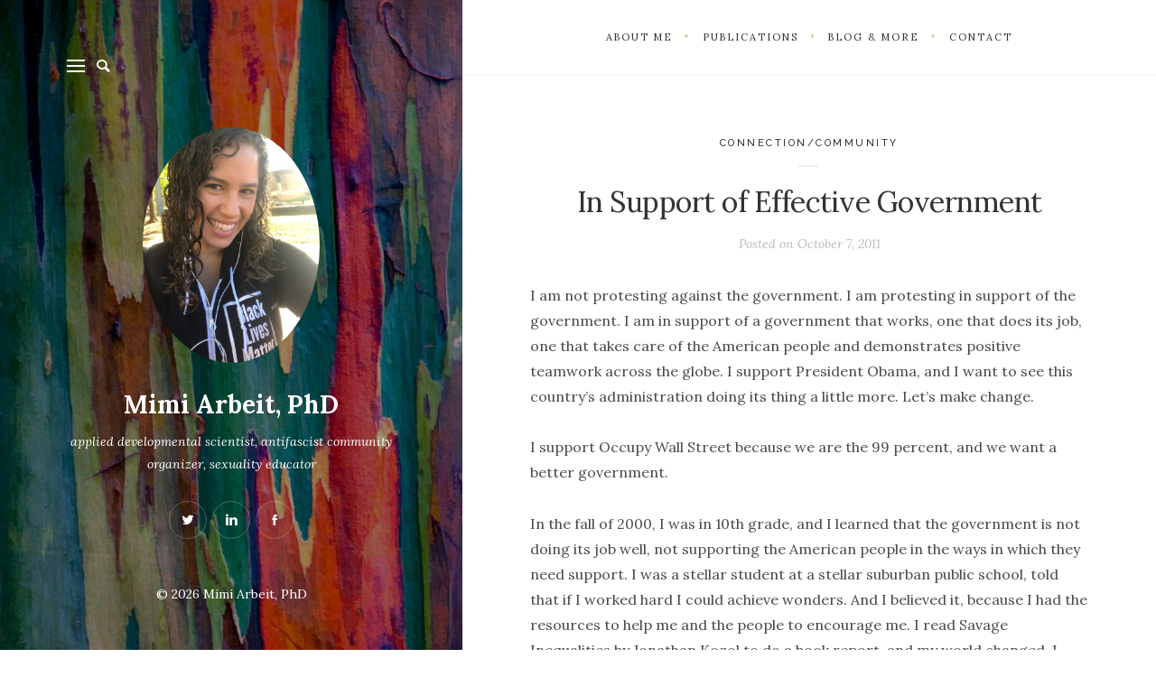

--- FILE ---
content_type: text/html; charset=UTF-8
request_url: https://www.mimiarbeit.com/2011/10/07/in-support-of-effective-government/
body_size: 13331
content:
<!DOCTYPE html>

<html lang="en-US">

<head>
	<meta charset="UTF-8">
	<meta name="viewport" content="width=device-width">
	<link rel="profile" href="http://gmpg.org/xfn/11">
	<link rel="pingback" href="https://www.mimiarbeit.com/xmlrpc.php">
	<title>In Support of Effective Government &#8211; Mimi Arbeit, PhD</title>
<meta name='robots' content='max-image-preview:large' />
<link rel='dns-prefetch' href='//www.mimiarbeit.com' />
<link rel='dns-prefetch' href='//fonts.googleapis.com' />
<link rel='dns-prefetch' href='//use.fontawesome.com' />
<link rel="alternate" type="application/rss+xml" title="Mimi Arbeit, PhD &raquo; Feed" href="https://www.mimiarbeit.com/feed/" />
<link rel="alternate" type="application/rss+xml" title="Mimi Arbeit, PhD &raquo; Comments Feed" href="https://www.mimiarbeit.com/comments/feed/" />
<link rel="alternate" type="application/rss+xml" title="Mimi Arbeit, PhD &raquo; In Support of Effective Government Comments Feed" href="https://www.mimiarbeit.com/2011/10/07/in-support-of-effective-government/feed/" />
<link rel="alternate" title="oEmbed (JSON)" type="application/json+oembed" href="https://www.mimiarbeit.com/wp-json/oembed/1.0/embed?url=https%3A%2F%2Fwww.mimiarbeit.com%2F2011%2F10%2F07%2Fin-support-of-effective-government%2F" />
<link rel="alternate" title="oEmbed (XML)" type="text/xml+oembed" href="https://www.mimiarbeit.com/wp-json/oembed/1.0/embed?url=https%3A%2F%2Fwww.mimiarbeit.com%2F2011%2F10%2F07%2Fin-support-of-effective-government%2F&#038;format=xml" />
<style id='wp-img-auto-sizes-contain-inline-css' type='text/css'>
img:is([sizes=auto i],[sizes^="auto," i]){contain-intrinsic-size:3000px 1500px}
/*# sourceURL=wp-img-auto-sizes-contain-inline-css */
</style>
<style id='wp-emoji-styles-inline-css' type='text/css'>

	img.wp-smiley, img.emoji {
		display: inline !important;
		border: none !important;
		box-shadow: none !important;
		height: 1em !important;
		width: 1em !important;
		margin: 0 0.07em !important;
		vertical-align: -0.1em !important;
		background: none !important;
		padding: 0 !important;
	}
/*# sourceURL=wp-emoji-styles-inline-css */
</style>
<style id='wp-block-library-inline-css' type='text/css'>
:root{--wp-block-synced-color:#7a00df;--wp-block-synced-color--rgb:122,0,223;--wp-bound-block-color:var(--wp-block-synced-color);--wp-editor-canvas-background:#ddd;--wp-admin-theme-color:#007cba;--wp-admin-theme-color--rgb:0,124,186;--wp-admin-theme-color-darker-10:#006ba1;--wp-admin-theme-color-darker-10--rgb:0,107,160.5;--wp-admin-theme-color-darker-20:#005a87;--wp-admin-theme-color-darker-20--rgb:0,90,135;--wp-admin-border-width-focus:2px}@media (min-resolution:192dpi){:root{--wp-admin-border-width-focus:1.5px}}.wp-element-button{cursor:pointer}:root .has-very-light-gray-background-color{background-color:#eee}:root .has-very-dark-gray-background-color{background-color:#313131}:root .has-very-light-gray-color{color:#eee}:root .has-very-dark-gray-color{color:#313131}:root .has-vivid-green-cyan-to-vivid-cyan-blue-gradient-background{background:linear-gradient(135deg,#00d084,#0693e3)}:root .has-purple-crush-gradient-background{background:linear-gradient(135deg,#34e2e4,#4721fb 50%,#ab1dfe)}:root .has-hazy-dawn-gradient-background{background:linear-gradient(135deg,#faaca8,#dad0ec)}:root .has-subdued-olive-gradient-background{background:linear-gradient(135deg,#fafae1,#67a671)}:root .has-atomic-cream-gradient-background{background:linear-gradient(135deg,#fdd79a,#004a59)}:root .has-nightshade-gradient-background{background:linear-gradient(135deg,#330968,#31cdcf)}:root .has-midnight-gradient-background{background:linear-gradient(135deg,#020381,#2874fc)}:root{--wp--preset--font-size--normal:16px;--wp--preset--font-size--huge:42px}.has-regular-font-size{font-size:1em}.has-larger-font-size{font-size:2.625em}.has-normal-font-size{font-size:var(--wp--preset--font-size--normal)}.has-huge-font-size{font-size:var(--wp--preset--font-size--huge)}.has-text-align-center{text-align:center}.has-text-align-left{text-align:left}.has-text-align-right{text-align:right}.has-fit-text{white-space:nowrap!important}#end-resizable-editor-section{display:none}.aligncenter{clear:both}.items-justified-left{justify-content:flex-start}.items-justified-center{justify-content:center}.items-justified-right{justify-content:flex-end}.items-justified-space-between{justify-content:space-between}.screen-reader-text{border:0;clip-path:inset(50%);height:1px;margin:-1px;overflow:hidden;padding:0;position:absolute;width:1px;word-wrap:normal!important}.screen-reader-text:focus{background-color:#ddd;clip-path:none;color:#444;display:block;font-size:1em;height:auto;left:5px;line-height:normal;padding:15px 23px 14px;text-decoration:none;top:5px;width:auto;z-index:100000}html :where(.has-border-color){border-style:solid}html :where([style*=border-top-color]){border-top-style:solid}html :where([style*=border-right-color]){border-right-style:solid}html :where([style*=border-bottom-color]){border-bottom-style:solid}html :where([style*=border-left-color]){border-left-style:solid}html :where([style*=border-width]){border-style:solid}html :where([style*=border-top-width]){border-top-style:solid}html :where([style*=border-right-width]){border-right-style:solid}html :where([style*=border-bottom-width]){border-bottom-style:solid}html :where([style*=border-left-width]){border-left-style:solid}html :where(img[class*=wp-image-]){height:auto;max-width:100%}:where(figure){margin:0 0 1em}html :where(.is-position-sticky){--wp-admin--admin-bar--position-offset:var(--wp-admin--admin-bar--height,0px)}@media screen and (max-width:600px){html :where(.is-position-sticky){--wp-admin--admin-bar--position-offset:0px}}

/*# sourceURL=wp-block-library-inline-css */
</style><style id='global-styles-inline-css' type='text/css'>
:root{--wp--preset--aspect-ratio--square: 1;--wp--preset--aspect-ratio--4-3: 4/3;--wp--preset--aspect-ratio--3-4: 3/4;--wp--preset--aspect-ratio--3-2: 3/2;--wp--preset--aspect-ratio--2-3: 2/3;--wp--preset--aspect-ratio--16-9: 16/9;--wp--preset--aspect-ratio--9-16: 9/16;--wp--preset--color--black: #000000;--wp--preset--color--cyan-bluish-gray: #abb8c3;--wp--preset--color--white: #ffffff;--wp--preset--color--pale-pink: #f78da7;--wp--preset--color--vivid-red: #cf2e2e;--wp--preset--color--luminous-vivid-orange: #ff6900;--wp--preset--color--luminous-vivid-amber: #fcb900;--wp--preset--color--light-green-cyan: #7bdcb5;--wp--preset--color--vivid-green-cyan: #00d084;--wp--preset--color--pale-cyan-blue: #8ed1fc;--wp--preset--color--vivid-cyan-blue: #0693e3;--wp--preset--color--vivid-purple: #9b51e0;--wp--preset--gradient--vivid-cyan-blue-to-vivid-purple: linear-gradient(135deg,rgb(6,147,227) 0%,rgb(155,81,224) 100%);--wp--preset--gradient--light-green-cyan-to-vivid-green-cyan: linear-gradient(135deg,rgb(122,220,180) 0%,rgb(0,208,130) 100%);--wp--preset--gradient--luminous-vivid-amber-to-luminous-vivid-orange: linear-gradient(135deg,rgb(252,185,0) 0%,rgb(255,105,0) 100%);--wp--preset--gradient--luminous-vivid-orange-to-vivid-red: linear-gradient(135deg,rgb(255,105,0) 0%,rgb(207,46,46) 100%);--wp--preset--gradient--very-light-gray-to-cyan-bluish-gray: linear-gradient(135deg,rgb(238,238,238) 0%,rgb(169,184,195) 100%);--wp--preset--gradient--cool-to-warm-spectrum: linear-gradient(135deg,rgb(74,234,220) 0%,rgb(151,120,209) 20%,rgb(207,42,186) 40%,rgb(238,44,130) 60%,rgb(251,105,98) 80%,rgb(254,248,76) 100%);--wp--preset--gradient--blush-light-purple: linear-gradient(135deg,rgb(255,206,236) 0%,rgb(152,150,240) 100%);--wp--preset--gradient--blush-bordeaux: linear-gradient(135deg,rgb(254,205,165) 0%,rgb(254,45,45) 50%,rgb(107,0,62) 100%);--wp--preset--gradient--luminous-dusk: linear-gradient(135deg,rgb(255,203,112) 0%,rgb(199,81,192) 50%,rgb(65,88,208) 100%);--wp--preset--gradient--pale-ocean: linear-gradient(135deg,rgb(255,245,203) 0%,rgb(182,227,212) 50%,rgb(51,167,181) 100%);--wp--preset--gradient--electric-grass: linear-gradient(135deg,rgb(202,248,128) 0%,rgb(113,206,126) 100%);--wp--preset--gradient--midnight: linear-gradient(135deg,rgb(2,3,129) 0%,rgb(40,116,252) 100%);--wp--preset--font-size--small: 13px;--wp--preset--font-size--medium: 20px;--wp--preset--font-size--large: 36px;--wp--preset--font-size--x-large: 42px;--wp--preset--spacing--20: 0.44rem;--wp--preset--spacing--30: 0.67rem;--wp--preset--spacing--40: 1rem;--wp--preset--spacing--50: 1.5rem;--wp--preset--spacing--60: 2.25rem;--wp--preset--spacing--70: 3.38rem;--wp--preset--spacing--80: 5.06rem;--wp--preset--shadow--natural: 6px 6px 9px rgba(0, 0, 0, 0.2);--wp--preset--shadow--deep: 12px 12px 50px rgba(0, 0, 0, 0.4);--wp--preset--shadow--sharp: 6px 6px 0px rgba(0, 0, 0, 0.2);--wp--preset--shadow--outlined: 6px 6px 0px -3px rgb(255, 255, 255), 6px 6px rgb(0, 0, 0);--wp--preset--shadow--crisp: 6px 6px 0px rgb(0, 0, 0);}:where(.is-layout-flex){gap: 0.5em;}:where(.is-layout-grid){gap: 0.5em;}body .is-layout-flex{display: flex;}.is-layout-flex{flex-wrap: wrap;align-items: center;}.is-layout-flex > :is(*, div){margin: 0;}body .is-layout-grid{display: grid;}.is-layout-grid > :is(*, div){margin: 0;}:where(.wp-block-columns.is-layout-flex){gap: 2em;}:where(.wp-block-columns.is-layout-grid){gap: 2em;}:where(.wp-block-post-template.is-layout-flex){gap: 1.25em;}:where(.wp-block-post-template.is-layout-grid){gap: 1.25em;}.has-black-color{color: var(--wp--preset--color--black) !important;}.has-cyan-bluish-gray-color{color: var(--wp--preset--color--cyan-bluish-gray) !important;}.has-white-color{color: var(--wp--preset--color--white) !important;}.has-pale-pink-color{color: var(--wp--preset--color--pale-pink) !important;}.has-vivid-red-color{color: var(--wp--preset--color--vivid-red) !important;}.has-luminous-vivid-orange-color{color: var(--wp--preset--color--luminous-vivid-orange) !important;}.has-luminous-vivid-amber-color{color: var(--wp--preset--color--luminous-vivid-amber) !important;}.has-light-green-cyan-color{color: var(--wp--preset--color--light-green-cyan) !important;}.has-vivid-green-cyan-color{color: var(--wp--preset--color--vivid-green-cyan) !important;}.has-pale-cyan-blue-color{color: var(--wp--preset--color--pale-cyan-blue) !important;}.has-vivid-cyan-blue-color{color: var(--wp--preset--color--vivid-cyan-blue) !important;}.has-vivid-purple-color{color: var(--wp--preset--color--vivid-purple) !important;}.has-black-background-color{background-color: var(--wp--preset--color--black) !important;}.has-cyan-bluish-gray-background-color{background-color: var(--wp--preset--color--cyan-bluish-gray) !important;}.has-white-background-color{background-color: var(--wp--preset--color--white) !important;}.has-pale-pink-background-color{background-color: var(--wp--preset--color--pale-pink) !important;}.has-vivid-red-background-color{background-color: var(--wp--preset--color--vivid-red) !important;}.has-luminous-vivid-orange-background-color{background-color: var(--wp--preset--color--luminous-vivid-orange) !important;}.has-luminous-vivid-amber-background-color{background-color: var(--wp--preset--color--luminous-vivid-amber) !important;}.has-light-green-cyan-background-color{background-color: var(--wp--preset--color--light-green-cyan) !important;}.has-vivid-green-cyan-background-color{background-color: var(--wp--preset--color--vivid-green-cyan) !important;}.has-pale-cyan-blue-background-color{background-color: var(--wp--preset--color--pale-cyan-blue) !important;}.has-vivid-cyan-blue-background-color{background-color: var(--wp--preset--color--vivid-cyan-blue) !important;}.has-vivid-purple-background-color{background-color: var(--wp--preset--color--vivid-purple) !important;}.has-black-border-color{border-color: var(--wp--preset--color--black) !important;}.has-cyan-bluish-gray-border-color{border-color: var(--wp--preset--color--cyan-bluish-gray) !important;}.has-white-border-color{border-color: var(--wp--preset--color--white) !important;}.has-pale-pink-border-color{border-color: var(--wp--preset--color--pale-pink) !important;}.has-vivid-red-border-color{border-color: var(--wp--preset--color--vivid-red) !important;}.has-luminous-vivid-orange-border-color{border-color: var(--wp--preset--color--luminous-vivid-orange) !important;}.has-luminous-vivid-amber-border-color{border-color: var(--wp--preset--color--luminous-vivid-amber) !important;}.has-light-green-cyan-border-color{border-color: var(--wp--preset--color--light-green-cyan) !important;}.has-vivid-green-cyan-border-color{border-color: var(--wp--preset--color--vivid-green-cyan) !important;}.has-pale-cyan-blue-border-color{border-color: var(--wp--preset--color--pale-cyan-blue) !important;}.has-vivid-cyan-blue-border-color{border-color: var(--wp--preset--color--vivid-cyan-blue) !important;}.has-vivid-purple-border-color{border-color: var(--wp--preset--color--vivid-purple) !important;}.has-vivid-cyan-blue-to-vivid-purple-gradient-background{background: var(--wp--preset--gradient--vivid-cyan-blue-to-vivid-purple) !important;}.has-light-green-cyan-to-vivid-green-cyan-gradient-background{background: var(--wp--preset--gradient--light-green-cyan-to-vivid-green-cyan) !important;}.has-luminous-vivid-amber-to-luminous-vivid-orange-gradient-background{background: var(--wp--preset--gradient--luminous-vivid-amber-to-luminous-vivid-orange) !important;}.has-luminous-vivid-orange-to-vivid-red-gradient-background{background: var(--wp--preset--gradient--luminous-vivid-orange-to-vivid-red) !important;}.has-very-light-gray-to-cyan-bluish-gray-gradient-background{background: var(--wp--preset--gradient--very-light-gray-to-cyan-bluish-gray) !important;}.has-cool-to-warm-spectrum-gradient-background{background: var(--wp--preset--gradient--cool-to-warm-spectrum) !important;}.has-blush-light-purple-gradient-background{background: var(--wp--preset--gradient--blush-light-purple) !important;}.has-blush-bordeaux-gradient-background{background: var(--wp--preset--gradient--blush-bordeaux) !important;}.has-luminous-dusk-gradient-background{background: var(--wp--preset--gradient--luminous-dusk) !important;}.has-pale-ocean-gradient-background{background: var(--wp--preset--gradient--pale-ocean) !important;}.has-electric-grass-gradient-background{background: var(--wp--preset--gradient--electric-grass) !important;}.has-midnight-gradient-background{background: var(--wp--preset--gradient--midnight) !important;}.has-small-font-size{font-size: var(--wp--preset--font-size--small) !important;}.has-medium-font-size{font-size: var(--wp--preset--font-size--medium) !important;}.has-large-font-size{font-size: var(--wp--preset--font-size--large) !important;}.has-x-large-font-size{font-size: var(--wp--preset--font-size--x-large) !important;}
/*# sourceURL=global-styles-inline-css */
</style>

<style id='classic-theme-styles-inline-css' type='text/css'>
/*! This file is auto-generated */
.wp-block-button__link{color:#fff;background-color:#32373c;border-radius:9999px;box-shadow:none;text-decoration:none;padding:calc(.667em + 2px) calc(1.333em + 2px);font-size:1.125em}.wp-block-file__button{background:#32373c;color:#fff;text-decoration:none}
/*# sourceURL=/wp-includes/css/classic-themes.min.css */
</style>
<link rel='stylesheet' id='contact-form-7-css' href='https://www.mimiarbeit.com/wp-content/plugins/contact-form-7/includes/css/styles.css?ver=6.1.4' type='text/css' media='all' />
<link rel='stylesheet' id='ppress-frontend-css' href='https://www.mimiarbeit.com/wp-content/plugins/wp-user-avatar/assets/css/frontend.min.css?ver=4.16.8' type='text/css' media='all' />
<link rel='stylesheet' id='ppress-flatpickr-css' href='https://www.mimiarbeit.com/wp-content/plugins/wp-user-avatar/assets/flatpickr/flatpickr.min.css?ver=4.16.8' type='text/css' media='all' />
<link rel='stylesheet' id='ppress-select2-css' href='https://www.mimiarbeit.com/wp-content/plugins/wp-user-avatar/assets/select2/select2.min.css?ver=6.9' type='text/css' media='all' />
<link rel='stylesheet' id='wild-book-fonts-css' href='//fonts.googleapis.com/css?family=Lora%3A400%2C700%2C400italic%2C700italic%7CRaleway%3A500%2C600&#038;ver=1.4.8#038;subset=latin%2Clatin-ext' type='text/css' media='all' />
<link rel='stylesheet' id='bootstrap-custom-css' href='https://www.mimiarbeit.com/wp-content/themes/wildbook/css/bootstrap-custom.css?ver=3.3.2' type='text/css' media='all' />
<link rel='stylesheet' id='entypo-css' href='https://www.mimiarbeit.com/wp-content/themes/wildbook/css/entypo.css?ver=2.0.0' type='text/css' media='all' />
<link rel='stylesheet' id='wild-book-style-css' href='https://www.mimiarbeit.com/wp-content/themes/wildbook/style.css?ver=1.4.8' type='text/css' media='all' />
<style id='wild-book-style-inline-css' type='text/css'>

        .header-image img {
          max-width: 14em;
          height: auto;
        }
        .header-image {
          margin-bottom: 2em;
        }
        .sidebar {
          color: #ffffff;
        }
        .entry-meta a,
        .entry-content a,
        .author-info a,
        .logged-in-as a,
        .comment-content a,
        .comment-meta a,
        .widget_calendar a,
        .textwidget a,
        .comment-navigation a,
        .image-navigation a,
        .taxonomy-description a,
        .nav-link {
          color: #4957f4;
        }.page-header {display: none !important}
        .site {
          visibility:hidden;
        }
        .loaded .site {
          visibility:visible;
        }
      
/*# sourceURL=wild-book-style-inline-css */
</style>
<link rel='stylesheet' id='bfa-font-awesome-css' href='https://use.fontawesome.com/releases/v5.15.4/css/all.css?ver=2.0.3' type='text/css' media='all' />
<link rel='stylesheet' id='bfa-font-awesome-v4-shim-css' href='https://use.fontawesome.com/releases/v5.15.4/css/v4-shims.css?ver=2.0.3' type='text/css' media='all' />
<style id='bfa-font-awesome-v4-shim-inline-css' type='text/css'>

			@font-face {
				font-family: 'FontAwesome';
				src: url('https://use.fontawesome.com/releases/v5.15.4/webfonts/fa-brands-400.eot'),
				url('https://use.fontawesome.com/releases/v5.15.4/webfonts/fa-brands-400.eot?#iefix') format('embedded-opentype'),
				url('https://use.fontawesome.com/releases/v5.15.4/webfonts/fa-brands-400.woff2') format('woff2'),
				url('https://use.fontawesome.com/releases/v5.15.4/webfonts/fa-brands-400.woff') format('woff'),
				url('https://use.fontawesome.com/releases/v5.15.4/webfonts/fa-brands-400.ttf') format('truetype'),
				url('https://use.fontawesome.com/releases/v5.15.4/webfonts/fa-brands-400.svg#fontawesome') format('svg');
			}

			@font-face {
				font-family: 'FontAwesome';
				src: url('https://use.fontawesome.com/releases/v5.15.4/webfonts/fa-solid-900.eot'),
				url('https://use.fontawesome.com/releases/v5.15.4/webfonts/fa-solid-900.eot?#iefix') format('embedded-opentype'),
				url('https://use.fontawesome.com/releases/v5.15.4/webfonts/fa-solid-900.woff2') format('woff2'),
				url('https://use.fontawesome.com/releases/v5.15.4/webfonts/fa-solid-900.woff') format('woff'),
				url('https://use.fontawesome.com/releases/v5.15.4/webfonts/fa-solid-900.ttf') format('truetype'),
				url('https://use.fontawesome.com/releases/v5.15.4/webfonts/fa-solid-900.svg#fontawesome') format('svg');
			}

			@font-face {
				font-family: 'FontAwesome';
				src: url('https://use.fontawesome.com/releases/v5.15.4/webfonts/fa-regular-400.eot'),
				url('https://use.fontawesome.com/releases/v5.15.4/webfonts/fa-regular-400.eot?#iefix') format('embedded-opentype'),
				url('https://use.fontawesome.com/releases/v5.15.4/webfonts/fa-regular-400.woff2') format('woff2'),
				url('https://use.fontawesome.com/releases/v5.15.4/webfonts/fa-regular-400.woff') format('woff'),
				url('https://use.fontawesome.com/releases/v5.15.4/webfonts/fa-regular-400.ttf') format('truetype'),
				url('https://use.fontawesome.com/releases/v5.15.4/webfonts/fa-regular-400.svg#fontawesome') format('svg');
				unicode-range: U+F004-F005,U+F007,U+F017,U+F022,U+F024,U+F02E,U+F03E,U+F044,U+F057-F059,U+F06E,U+F070,U+F075,U+F07B-F07C,U+F080,U+F086,U+F089,U+F094,U+F09D,U+F0A0,U+F0A4-F0A7,U+F0C5,U+F0C7-F0C8,U+F0E0,U+F0EB,U+F0F3,U+F0F8,U+F0FE,U+F111,U+F118-F11A,U+F11C,U+F133,U+F144,U+F146,U+F14A,U+F14D-F14E,U+F150-F152,U+F15B-F15C,U+F164-F165,U+F185-F186,U+F191-F192,U+F1AD,U+F1C1-F1C9,U+F1CD,U+F1D8,U+F1E3,U+F1EA,U+F1F6,U+F1F9,U+F20A,U+F247-F249,U+F24D,U+F254-F25B,U+F25D,U+F267,U+F271-F274,U+F279,U+F28B,U+F28D,U+F2B5-F2B6,U+F2B9,U+F2BB,U+F2BD,U+F2C1-F2C2,U+F2D0,U+F2D2,U+F2DC,U+F2ED,U+F328,U+F358-F35B,U+F3A5,U+F3D1,U+F410,U+F4AD;
			}
		
/*# sourceURL=bfa-font-awesome-v4-shim-inline-css */
</style>
<script type="text/javascript" src="https://www.mimiarbeit.com/wp-includes/js/jquery/jquery.min.js?ver=3.7.1" id="jquery-core-js"></script>
<script type="text/javascript" src="https://www.mimiarbeit.com/wp-includes/js/jquery/jquery-migrate.min.js?ver=3.4.1" id="jquery-migrate-js"></script>
<script type="text/javascript" src="https://www.mimiarbeit.com/wp-content/plugins/wp-user-avatar/assets/flatpickr/flatpickr.min.js?ver=4.16.8" id="ppress-flatpickr-js"></script>
<script type="text/javascript" src="https://www.mimiarbeit.com/wp-content/plugins/wp-user-avatar/assets/select2/select2.min.js?ver=4.16.8" id="ppress-select2-js"></script>
<link rel="https://api.w.org/" href="https://www.mimiarbeit.com/wp-json/" /><link rel="alternate" title="JSON" type="application/json" href="https://www.mimiarbeit.com/wp-json/wp/v2/posts/112" /><link rel="EditURI" type="application/rsd+xml" title="RSD" href="https://www.mimiarbeit.com/xmlrpc.php?rsd" />
<meta name="generator" content="WordPress 6.9" />
<link rel="canonical" href="https://www.mimiarbeit.com/2011/10/07/in-support-of-effective-government/" />
<link rel='shortlink' href='https://www.mimiarbeit.com/?p=112' />
<style type="text/css" id="custom-background-css">.sidebar { background-image: url('https://www.mimiarbeit.com/wp-content/uploads/2016/07/bark_colors.jpg'); background-repeat: repeat; background-position: top left; background-attachment: scroll; background-size: cover; } .custom-background .sidebar:before { opacity: 0.4; }</style><link rel="icon" href="https://www.mimiarbeit.com/wp-content/uploads/2016/10/cropped-Prof-orig-2-32x32.jpg" sizes="32x32" />
<link rel="icon" href="https://www.mimiarbeit.com/wp-content/uploads/2016/10/cropped-Prof-orig-2-192x192.jpg" sizes="192x192" />
<link rel="apple-touch-icon" href="https://www.mimiarbeit.com/wp-content/uploads/2016/10/cropped-Prof-orig-2-180x180.jpg" />
<meta name="msapplication-TileImage" content="https://www.mimiarbeit.com/wp-content/uploads/2016/10/cropped-Prof-orig-2-270x270.jpg" />
</head>

<body class="wp-singular post-template-default single single-post postid-112 single-format-standard custom-background wp-theme-wildbook do-etfw sticky-right-menu grid-layout">

	<!-- Google Analytics start -->
			<script>
			var _gaq = _gaq || [];
			_gaq.push(['_setAccount', 'UA-86123150-1']);
			_gaq.push(['_trackPageview']);

			(function() {
				var ga = document.createElement('script'); ga.type = 'text/javascript'; ga.async = true;
				ga.src = ('https:' == document.location.protocol ? 'https://ssl' : 'http://www') + '.google-analytics.com/ga.js';
				var s = document.getElementsByTagName('script')[0]; s.parentNode.insertBefore(ga, s);
			})();
		</script>
		<!-- Google Analytics end -->







<div class="preloader">
  <div class="spinner">
    <div class="double-bounce1"></div>
    <div class="double-bounce2"></div>
  </div>
</div>

<div id="page" class="hfeed site">
  
  <div id="sidebar" class="sidebar">
    <div class="sidebar-inner">
      
      <nav id="secondary-navigation" class="secondary-navigation">
        <div class="toggle-buttons">
                      <button class="nav-toggle toggle-button"><i class="menu-icon"></i></button>
                        
            
      <form role="search" method="get" class="search-form " action="https://www.mimiarbeit.com/">
        <div class="search-wrap">
          <label>
            <input type="search" class="search-field" placeholder="Type keywords..." value="" name="s" title="Search for:" />
          </label>
          <button type="submit" class="search-submit"><i class="entypo-magnifying-glass"></i></button>
        </div>
			</form>        </div>
      </nav>
      
      <header id="masthead" class="site-header" role="banner">
        <div class="site-branding">
        <div class="header-image rounded"><a href="https://www.mimiarbeit.com/" rel="home"><img src="https://www.mimiarbeit.com/wp-content/uploads/2018/07/BLM-hoodie-e1531098736783.jpg" height="3088" width="2320" alt="Mimi Arbeit, PhD" /></a></div><p class="site-title"><a href="https://www.mimiarbeit.com/" rel="home">Mimi Arbeit, PhD</a></p>       <p class="site-description">applied developmental scientist, antifascist community organizer, sexuality educator</p>
  <ul class="social-profiles"><li><a href="http://twitter.com/MimiArbeit" class="twitter" target="_blank" ><i class="entypo-twitter"></i></a></li><li><a href="https://www.linkedin.com/in/mimiarbeit" class="linkedin" target="_blank" ><i class="entypo-linkedin"></i></a></li><li><a href="https://www.facebook.com/mimi.arbeit" class="facebook" target="_blank" ><i class="entypo-facebook"></i></a></li></ul>        </div><!-- .site-branding -->
        
        <div class="site-navigation">
        <nav id="primary-navigation" class="primary-navigation"><ul id="menu-main" class="nav-menu"><li id="menu-item-238" class="menu-item menu-item-type-post_type menu-item-object-page menu-item-238"><a href="https://www.mimiarbeit.com/about-me/">About Me</a></li>
<li id="menu-item-29" class="menu-item menu-item-type-post_type menu-item-object-page menu-item-29"><a href="https://www.mimiarbeit.com/publications/">Publications</a></li>
<li id="menu-item-418" class="menu-item menu-item-type-post_type menu-item-object-page menu-item-has-children menu-item-418"><a href="https://www.mimiarbeit.com/more/">Blog &#038; More</a>
<ul class="sub-menu">
	<li id="menu-item-395" class="menu-item menu-item-type-post_type menu-item-object-page current_page_parent menu-item-395"><a href="https://www.mimiarbeit.com/more/blog/">Blog</a></li>
	<li id="menu-item-224" class="menu-item menu-item-type-post_type menu-item-object-page menu-item-224"><a href="https://www.mimiarbeit.com/categories/">Blog Topics</a></li>
	<li id="menu-item-16" class="menu-item menu-item-type-custom menu-item-object-custom menu-item-16"><a target="_blank" href="http://www.jewishboston.com/profile/mimi-arbeit/">The Debrief</a></li>
</ul>
</li>
<li id="menu-item-19" class="menu-item menu-item-type-post_type menu-item-object-page menu-item-19"><a href="https://www.mimiarbeit.com/contact/">Contact</a></li>
</ul></nav> 
        </div><!-- .site-navigation -->
      </header><!-- .site-header -->
      
       
      <footer id="colophon" class="site-footer" role="contentinfo">
        <div class="site-info">
        &copy; 2026 <a href="https://www.mimiarbeit.com/">Mimi Arbeit, PhD</a>        </div><!-- .site-info -->
      </footer><!-- .site-footer -->
      
    </div><!-- .sidebar-inner -->
  </div><!-- .sidebar -->
  
  <div id="content" class="site-content">
  
  <nav id="right-side-navigation" class="right-side-navigation"><a href="#" class="right-nav-toggle" title="Navigation" data-close-text="Close"><span>Navigation</span> <i class="entypo-chevron-down"></i></a><ul id="menu-main-1" class="nav-menu"><li class="menu-item menu-item-type-post_type menu-item-object-page menu-item-238"><a href="https://www.mimiarbeit.com/about-me/"><span>About Me</span></a></li>
<li class="menu-item menu-item-type-post_type menu-item-object-page menu-item-29"><a href="https://www.mimiarbeit.com/publications/"><span>Publications</span></a></li>
<li class="menu-item menu-item-type-post_type menu-item-object-page menu-item-has-children menu-item-418"><a href="https://www.mimiarbeit.com/more/"><span>Blog &#038; More</span></a>
<ul class="sub-menu">
	<li class="menu-item menu-item-type-post_type menu-item-object-page current_page_parent menu-item-395"><a href="https://www.mimiarbeit.com/more/blog/"><span>Blog</span></a></li>
	<li class="menu-item menu-item-type-post_type menu-item-object-page menu-item-224"><a href="https://www.mimiarbeit.com/categories/"><span>Blog Topics</span></a></li>
	<li class="menu-item menu-item-type-custom menu-item-object-custom menu-item-16"><a target="_blank" href="http://www.jewishboston.com/profile/mimi-arbeit/"><span>The Debrief</span></a></li>
</ul>
</li>
<li class="menu-item menu-item-type-post_type menu-item-object-page menu-item-19"><a href="https://www.mimiarbeit.com/contact/"><span>Contact</span></a></li>
</ul></nav>   
	<div id="primary" class="content-area">
		<main id="main" class="site-main" role="main">
      
<article id="post-112" class="post-112 post type-post status-publish format-standard hentry category-connection-community">
  <div class="inner-container">
    <header class="entry-header">
    <span class="cat-links"><a href="https://www.mimiarbeit.com/category/connection-community/" rel="category tag">connection/community</a></span><h1 class="entry-title">In Support of Effective Government</h1><div class="entry-meta"><span class="posted-on post-meta">Posted on <time class="entry-date published" datetime="2011-10-07T12:21:00+00:00">October 7, 2011</time></span></div>    </header><!-- .entry-header -->

    
    <div class="entry-content">
      <p>I am not protesting against the government. I am protesting in support of the government. I am in support of a government that works, one that does its job, one that takes care of the American people and demonstrates positive teamwork across the globe. I support President Obama, and I want to see this country’s administration doing its thing a little more. Let’s make change.</p>
<p>I support Occupy Wall Street because we are the 99 percent, and we want a better government.</p>
<p>In the fall of 2000, I was in 10th grade, and I learned that the government is not doing its job well, not supporting the American people in the ways in which they need support. I was a stellar student at a stellar suburban public school, told that if I worked hard I could achieve wonders. And I believed it, because I had the resources to help me and the people to encourage me. I read Savage Inequalities by Jonathan Kozol to do a book report, and my world changed. I read about other public schools, underfunded public schools, with run-down buildings, overcrowded and violent hallways, and classrooms in which tired and scared teachers struggled to teach hungry and traumatized students.</p>
<p>I was sold. I can fix this problem, I said to myself. I have found what I will do with my life. I love schools, and I love teaching, and I can help make all American public schools as great as mine.</p>
<p>Well, Jonathan Kozol and countless others had already spent decades trying to do the same, and they had not yet succeeded. The more I researched the issue and taught and tutored in urban public schools, the more I discovered classism, racism, financial crisis, financial restructuring, and what I consider a totally irresponsible government.</p>
<p>How did our government get away with spending money on corporations and war-waging when our schools needed that money for repairs, resources, curriculum, and teacher training? When our students were hungry? When our families needed health care, jobs, housing?</p>
<p>As someone passionate about education, I have done a lot of work in non-profit organizations. And yes, many of them are working to address inequities in education, and in other areas. But what I truly believe is that this work of ensuring high-quality education and providing high-quality health care and jobs and housing and food is the primary responsibility of an effective democratic government.</p>
<p>I quickly learned that I would not fix the system alone. It is too broken, in too many parts, and in such complex ways.</p>
<p>So I support Occupy Wall Street. Because I support the government. I support a government that is working for the 99 percent. We can do this work. I want to see the government take on this challenge. I want to see President Obama make this happen. I want to help make this happen.</p>
    </div><!-- .entry-content -->

    <footer class="entry-footer"><div class="entry-share"><ul class="share-buttons"><li><a href="http://www.facebook.com/sharer/sharer.php?u=https%3A%2F%2Fwww.mimiarbeit.com%2F2011%2F10%2F07%2Fin-support-of-effective-government%2F" title="Share on Facebook" class="share-button wdb-facebook-share-button" rel="nofollow"><i class="entypo-facebook"></i></a></li><li><a href="https://twitter.com/intent/tweet?text=In+Support+of+Effective+Government&#038;url=https%3A%2F%2Fwww.mimiarbeit.com%2F2011%2F10%2F07%2Fin-support-of-effective-government%2F" title="Tweet It" class="share-button wdb-twitter-share-button" rel="nofollow"><i class="entypo-twitter"></i></a></li></ul></div></footer>  </div>
</article><!-- #post-## -->

<div class="author-info clearfix">
	<div class="inner-container">
		<h3 class="author-heading section-title">Published by Mimi Arbeit</h3><div class="author-avatar"><img data-del="avatar" src='https://www.mimiarbeit.com/wp-content/uploads/2016/07/about_mimi-150x150.jpg' class='avatar pp-user-avatar avatar-150 photo ' height='150' width='150'/></div>
		<div class="author-description">
			<p class="author-bio">
				applied developmental scientist, antifascist community organizer, sexuality educator			</p><!-- .author-bio -->
	    <a class="author-link" href="https://www.mimiarbeit.com/author/mimi-arbeit-phd/" rel="author">
	      View all posts by Mimi Arbeit &rarr;		  </a>
		</div><!-- .author-description -->
	</div>
</div><!-- .author-info -->
<div class="entry-related-posts"><div class="inner-container"><h3 class="section-title related-posts-title">You might also like</h3><div class="related-posts row">      <div class="related-post col-sm-4 post-108 post type-post status-publish format-standard hentry category-research-academia">
      
                
        <header class="related-content">
          <a href="https://www.mimiarbeit.com/2012/03/04/highlights-from-a-conference-thoughts-on-theory-method-and-practice/" class="related-post-title" rel="bookmark" title="Highlights from a conference: Thoughts on theory, method, and practice">Highlights from a conference: Thoughts on theory, method, and practice</a>
          <div class="entry-meta"><span class="posted-on post-meta"><time class="entry-date published" datetime="2012-03-04T17:29:00+00:00">March 4, 2012</time></span></div>        </header>
      </div>
          <div class="related-post col-sm-4 post-564 post type-post status-publish format-standard hentry category-antiracism">
      
                
        <header class="related-content">
          <a href="https://www.mimiarbeit.com/2017/03/22/four-questions-about-racial-justice/" class="related-post-title" rel="bookmark" title="Four Questions About Racial Justice">Four Questions About Racial Justice</a>
          <div class="entry-meta"><span class="posted-on post-meta"><time class="entry-date published" datetime="2017-03-22T16:07:20+00:00">March 22, 2017</time></span></div>        </header>
      </div>
          <div class="related-post col-sm-4 post-91 post type-post status-publish format-standard hentry category-research-academia category-youth-development">
      
                
        <header class="related-content">
          <a href="https://www.mimiarbeit.com/2014/06/30/publication-alert/" class="related-post-title" rel="bookmark" title="Publication Alert!">Publication Alert!</a>
          <div class="entry-meta"><span class="posted-on post-meta"><time class="entry-date published" datetime="2014-06-30T19:59:00+00:00">June 30, 2014</time></span></div>        </header>
      </div>
    </div></div></div>
<div id="comments" class="comments-area">
	<div class="inner-container">
		
		<h3 class="comments-title section-title">
	    2 thoughts on &ldquo;In Support of Effective Government&rdquo;		</h3>

		
		<ol class="comment-list">
					<li id="comment-32" class="comment even thread-even depth-1">
			<article id="div-comment-32" class="comment-body">
        <div class="comment-avatar"><img alt='' src='https://secure.gravatar.com/avatar/7afe331ed18d7224b694992c6bea1ba99cfddae2f3395f423b8ee3843219b397?s=100&#038;d=blank&#038;r=g' srcset='https://secure.gravatar.com/avatar/7afe331ed18d7224b694992c6bea1ba99cfddae2f3395f423b8ee3843219b397?s=200&#038;d=blank&#038;r=g 2x' class='avatar avatar-100 photo' height='100' width='100' decoding='async'/></div>        <div class="entry-comment">
          <header class="comment-header">
            <h6 class="comment-author vcard"><b class="fn">Anonymous</b> <span class="says screen-reader-text">says:</span></h6>          </header><!-- .comment-header -->

          <div class="comment-content">
            <p>Thanks for writing!  I&#39;d be interested to hear more about what it is about the Occupy Wall Street movement in particular that you support, as opposed to other ways of expressing effective government.</p>
          </div><!-- .comment-content -->

          <footer class="comment-footer">
            <div class="comment-metadata">
              <time class="comment-meta" datetime="2011-10-13T00:52:11+00:00">
                October 13, 2011 at 12:52 am              </time>
                          </div><!-- .comment-metadata -->
                      </footer><!-- .comment-footer -->
        </div>
			</article><!-- .comment-body -->
</li><!-- #comment-## -->
		<li id="comment-31" class="comment odd alt thread-odd thread-alt depth-1">
			<article id="div-comment-31" class="comment-body">
        <div class="comment-avatar"><img alt='' src='https://secure.gravatar.com/avatar/7afe331ed18d7224b694992c6bea1ba99cfddae2f3395f423b8ee3843219b397?s=100&#038;d=blank&#038;r=g' srcset='https://secure.gravatar.com/avatar/7afe331ed18d7224b694992c6bea1ba99cfddae2f3395f423b8ee3843219b397?s=200&#038;d=blank&#038;r=g 2x' class='avatar avatar-100 photo' height='100' width='100' decoding='async'/></div>        <div class="entry-comment">
          <header class="comment-header">
            <h6 class="comment-author vcard"><b class="fn">Anonymous</b> <span class="says screen-reader-text">says:</span></h6>          </header><!-- .comment-header -->

          <div class="comment-content">
            <p>*expressing support for effective government, I should have said!</p>
          </div><!-- .comment-content -->

          <footer class="comment-footer">
            <div class="comment-metadata">
              <time class="comment-meta" datetime="2011-10-13T00:52:52+00:00">
                October 13, 2011 at 12:52 am              </time>
                          </div><!-- .comment-metadata -->
                      </footer><!-- .comment-footer -->
        </div>
			</article><!-- .comment-body -->
</li><!-- #comment-## -->
		</ol><!-- .comment-list -->

		
				<p class="no-comments">Comments are closed.</p>
		
		
			</div>
</div><!-- #comments -->

	<nav class="navigation post-navigation" aria-label="Posts">
		<h2 class="screen-reader-text">Post navigation</h2>
		<div class="nav-links"><div class="nav-previous"><a href="https://www.mimiarbeit.com/2011/09/01/why-write-about-weddings/" rel="prev"><span class="nav-meta">Previous post</span> <span class="post-title">Why write about weddings?</span></a></div><div class="nav-next"><a href="https://www.mimiarbeit.com/2012/01/30/gendering-our-bodies-crossed-legs-makeup-and-other-good-girl-poses/" rel="next"><span class="nav-meta">Next post</span> <span class="post-title">Gendering our bodies: Crossed Legs, Makeup, and other Good Girl Poses</span></a></div></div>
	</nav>		</main><!-- .site-main -->
	</div><!-- .content-area -->
	
    </div><!-- .site-content -->
    
    
  <div id="secondary" class="secondary">
    <div class="inner-container">
      <div class="row">
        <div id="widget-area-1" class="widget-area col-sm-6 " role="complementary">
          <aside id="text-6" class="widget widget_text"><h3 class="widget-title">Selected Posts</h3>			<div class="textwidget"><a href="https://www.mimiarbeit.com/2015/05/18/what-are-we-ready-to-risk-academia-advocacy-and-activism/">What are we ready to risk?</a>
<p><br>
<a href="https://www.mimiarbeit.com/2013/05/23/testimony-for-an-act-relative-to-healthy-youth/">Testimony for An Act Relative to Healthy Youth</a>
<p>
<a href="https://www.mimiarbeit.com/2014/12/31/publication-alert-a-skills-based-model-for-promoting-adolescent-sexuality-development/">Publication Alert: A Skills-Based Model for Promoting Adolescent Sexuality Development</a>

</div>
		</aside>        </div>
        <div id="widget-area-2" class="widget-area col-sm-6 " role="complementary">
          <aside id="text-4" class="widget widget_text"><h3 class="widget-title">Twitter</h3>			<div class="textwidget"></div>
		</aside><aside id="text-5" class="widget widget_text">			<div class="textwidget"><a href="https://twitter.com/MimiArbeit" class="twitter-follow-button" data-show-count="false">Follow @MimiArbeit</a><script async src="//platform.twitter.com/widgets.js" charset="utf-8"></script><br>
</div>
		</aside>        </div>
      </div>
    </div>
  </div><!-- .secondary -->
	</div><!-- #page -->
	<script type="speculationrules">
{"prefetch":[{"source":"document","where":{"and":[{"href_matches":"/*"},{"not":{"href_matches":["/wp-*.php","/wp-admin/*","/wp-content/uploads/*","/wp-content/*","/wp-content/plugins/*","/wp-content/themes/wildbook/*","/*\\?(.+)"]}},{"not":{"selector_matches":"a[rel~=\"nofollow\"]"}},{"not":{"selector_matches":".no-prefetch, .no-prefetch a"}}]},"eagerness":"conservative"}]}
</script>
<script type="text/javascript" src="https://www.mimiarbeit.com/wp-includes/js/dist/hooks.min.js?ver=dd5603f07f9220ed27f1" id="wp-hooks-js"></script>
<script type="text/javascript" src="https://www.mimiarbeit.com/wp-includes/js/dist/i18n.min.js?ver=c26c3dc7bed366793375" id="wp-i18n-js"></script>
<script type="text/javascript" id="wp-i18n-js-after">
/* <![CDATA[ */
wp.i18n.setLocaleData( { 'text direction\u0004ltr': [ 'ltr' ] } );
//# sourceURL=wp-i18n-js-after
/* ]]> */
</script>
<script type="text/javascript" src="https://www.mimiarbeit.com/wp-content/plugins/contact-form-7/includes/swv/js/index.js?ver=6.1.4" id="swv-js"></script>
<script type="text/javascript" id="contact-form-7-js-before">
/* <![CDATA[ */
var wpcf7 = {
    "api": {
        "root": "https:\/\/www.mimiarbeit.com\/wp-json\/",
        "namespace": "contact-form-7\/v1"
    }
};
//# sourceURL=contact-form-7-js-before
/* ]]> */
</script>
<script type="text/javascript" src="https://www.mimiarbeit.com/wp-content/plugins/contact-form-7/includes/js/index.js?ver=6.1.4" id="contact-form-7-js"></script>
<script type="text/javascript" id="ppress-frontend-script-js-extra">
/* <![CDATA[ */
var pp_ajax_form = {"ajaxurl":"https://www.mimiarbeit.com/wp-admin/admin-ajax.php","confirm_delete":"Are you sure?","deleting_text":"Deleting...","deleting_error":"An error occurred. Please try again.","nonce":"ccb28e72e4","disable_ajax_form":"false","is_checkout":"0","is_checkout_tax_enabled":"0","is_checkout_autoscroll_enabled":"true"};
//# sourceURL=ppress-frontend-script-js-extra
/* ]]> */
</script>
<script type="text/javascript" src="https://www.mimiarbeit.com/wp-content/plugins/wp-user-avatar/assets/js/frontend.min.js?ver=4.16.8" id="ppress-frontend-script-js"></script>
<script type="text/javascript" src="https://www.mimiarbeit.com/wp-content/themes/wildbook/js/jquery.waitforimages.min.js?ver=2.1.0" id="wait-for-images-js"></script>
<script type="text/javascript" src="https://www.mimiarbeit.com/wp-content/themes/wildbook/js/jquery.fitvids.js?ver=1.1" id="fitvids-js"></script>
<script type="text/javascript" src="https://www.mimiarbeit.com/wp-content/themes/wildbook/js/functions.js?ver=1.4.8" id="wild-book-functions-js"></script>
<script type="text/javascript" src="https://www.mimiarbeit.com/wp-content/plugins/easy-twitter-feed-widget/js/twitter-widgets.js?ver=1.0" id="do-etfw-twitter-widgets-js"></script>
<script id="wp-emoji-settings" type="application/json">
{"baseUrl":"https://s.w.org/images/core/emoji/17.0.2/72x72/","ext":".png","svgUrl":"https://s.w.org/images/core/emoji/17.0.2/svg/","svgExt":".svg","source":{"concatemoji":"https://www.mimiarbeit.com/wp-includes/js/wp-emoji-release.min.js?ver=6.9"}}
</script>
<script type="module">
/* <![CDATA[ */
/*! This file is auto-generated */
const a=JSON.parse(document.getElementById("wp-emoji-settings").textContent),o=(window._wpemojiSettings=a,"wpEmojiSettingsSupports"),s=["flag","emoji"];function i(e){try{var t={supportTests:e,timestamp:(new Date).valueOf()};sessionStorage.setItem(o,JSON.stringify(t))}catch(e){}}function c(e,t,n){e.clearRect(0,0,e.canvas.width,e.canvas.height),e.fillText(t,0,0);t=new Uint32Array(e.getImageData(0,0,e.canvas.width,e.canvas.height).data);e.clearRect(0,0,e.canvas.width,e.canvas.height),e.fillText(n,0,0);const a=new Uint32Array(e.getImageData(0,0,e.canvas.width,e.canvas.height).data);return t.every((e,t)=>e===a[t])}function p(e,t){e.clearRect(0,0,e.canvas.width,e.canvas.height),e.fillText(t,0,0);var n=e.getImageData(16,16,1,1);for(let e=0;e<n.data.length;e++)if(0!==n.data[e])return!1;return!0}function u(e,t,n,a){switch(t){case"flag":return n(e,"\ud83c\udff3\ufe0f\u200d\u26a7\ufe0f","\ud83c\udff3\ufe0f\u200b\u26a7\ufe0f")?!1:!n(e,"\ud83c\udde8\ud83c\uddf6","\ud83c\udde8\u200b\ud83c\uddf6")&&!n(e,"\ud83c\udff4\udb40\udc67\udb40\udc62\udb40\udc65\udb40\udc6e\udb40\udc67\udb40\udc7f","\ud83c\udff4\u200b\udb40\udc67\u200b\udb40\udc62\u200b\udb40\udc65\u200b\udb40\udc6e\u200b\udb40\udc67\u200b\udb40\udc7f");case"emoji":return!a(e,"\ud83e\u1fac8")}return!1}function f(e,t,n,a){let r;const o=(r="undefined"!=typeof WorkerGlobalScope&&self instanceof WorkerGlobalScope?new OffscreenCanvas(300,150):document.createElement("canvas")).getContext("2d",{willReadFrequently:!0}),s=(o.textBaseline="top",o.font="600 32px Arial",{});return e.forEach(e=>{s[e]=t(o,e,n,a)}),s}function r(e){var t=document.createElement("script");t.src=e,t.defer=!0,document.head.appendChild(t)}a.supports={everything:!0,everythingExceptFlag:!0},new Promise(t=>{let n=function(){try{var e=JSON.parse(sessionStorage.getItem(o));if("object"==typeof e&&"number"==typeof e.timestamp&&(new Date).valueOf()<e.timestamp+604800&&"object"==typeof e.supportTests)return e.supportTests}catch(e){}return null}();if(!n){if("undefined"!=typeof Worker&&"undefined"!=typeof OffscreenCanvas&&"undefined"!=typeof URL&&URL.createObjectURL&&"undefined"!=typeof Blob)try{var e="postMessage("+f.toString()+"("+[JSON.stringify(s),u.toString(),c.toString(),p.toString()].join(",")+"));",a=new Blob([e],{type:"text/javascript"});const r=new Worker(URL.createObjectURL(a),{name:"wpTestEmojiSupports"});return void(r.onmessage=e=>{i(n=e.data),r.terminate(),t(n)})}catch(e){}i(n=f(s,u,c,p))}t(n)}).then(e=>{for(const n in e)a.supports[n]=e[n],a.supports.everything=a.supports.everything&&a.supports[n],"flag"!==n&&(a.supports.everythingExceptFlag=a.supports.everythingExceptFlag&&a.supports[n]);var t;a.supports.everythingExceptFlag=a.supports.everythingExceptFlag&&!a.supports.flag,a.supports.everything||((t=a.source||{}).concatemoji?r(t.concatemoji):t.wpemoji&&t.twemoji&&(r(t.twemoji),r(t.wpemoji)))});
//# sourceURL=https://www.mimiarbeit.com/wp-includes/js/wp-emoji-loader.min.js
/* ]]> */
</script>
</body>
</html>

--- FILE ---
content_type: text/css
request_url: https://www.mimiarbeit.com/wp-content/themes/wildbook/style.css?ver=1.4.8
body_size: 10129
content:
 /*
Theme Name: WildBook
Theme URI: http://themeforest.net/user/nordstudio
Author: Nord Studio
Author URI: http://themeforest.net/user/nordstudio
Description: Wild Book is a elegant & vintage-inspired Wordpress blog theme. This theme is a content-focused, so perfect for a personal blog. A good choice for travelers, writers, artists and photographers. Wild Book very flexible, fully customizable by WordPress Customizer. It's 100% responsive so it adapts to your devices.
Version: 1.4.8
Tags: brown, gray, silver, white, light, two-columns, left-sidebar, fluid-layout, responsive-layout, custom-background, custom-colors, custom-header, custom-menu, featured-image-header, featured-images, full-width-template, post-formats, sticky-post, theme-options, threaded-comments, translation-ready, photoblogging
License: 
License URI: http://themeforest.net/licenses
Text Domain: wildbook
*/

/**
 * Table of Contents
 *
 * 1.0 - Body
 *    1.1 - Preloader
 * 2.0 - Base Structure
 * 3.0 - Typography
 * 4.0 - Elements
 * 5.0 - Icons
 * 6.0 - Forms
 * 7.0 - Links
 * 8.0 - Transitions
 * 9.0 - Alignments
 * 10.0 - Navigations
 * 11.0 - Clearings
 * 12.0 - Sidebar
 *   12.1 - Header
 *   12.2 - Primary Navigation
 *   12.3 - Toggle Buttons
 *   12.4 - Social Profiles
 * 13.0 - Content
 *   13.1 - Posts and pages
 *   13.3 - Comments
 * 14.0 - Media
 *   14.1 - Captions
 *   14.2 - Galleries
 * 15.0 - Widgets
 * 16.0 - Media Queries
 */

html {
  font-size: 14px;
}

/**
 * 1.0 - Body
 */
body {
  color: #4a4a4a;
  background: #fff;
  line-height: 1.8;
  font-size: 1rem;
  font-family: 'Lora', 'Georgia', serif;
  font-weight: normal;
  height: 100%;
  overflow: hidden;
  -webkit-font-smoothing: antialiased;
  -moz-osx-font-smoothing: grayscale;
}

.loaded {
  height: auto;
  overflow: visible;
}

/**
 * 1.1 - Preloader
 */
.preloader {
  position: fixed;
  top: 0;
  bottom: 0;
  left: 0;
  right: 0;
  background: #ffffff;
  z-index: 1000;
  visibility: visible;
  -webkit-transition: all 0.6s ease-out 0.4s; 
          transition: all 0.6s ease-out 0.4s; 
}

.loaded .preloader {
  visibility: hidden;
  opacity: 0;
}

.spinner {
  width: 40px;
  height: 40px;
  position: absolute;
  top: 50%;
  left: 50%;
  margin-top: -20px;
  margin-left: -20px;
}

.double-bounce1, .double-bounce2 {
  width: 100%;
  height: 100%;
  border-radius: 50%;
  background-color: #c8ab77;
  opacity: 0.6;
  position: absolute;
  top: 0;
  left: 0;
  -webkit-animation: bounce 2.0s infinite ease-in-out;
          animation: bounce 2.0s infinite ease-in-out;
}

.double-bounce2 {
  -webkit-animation-delay: -1.0s;
          animation-delay: -1.0s;
}

@-webkit-keyframes bounce {
  0%, 100% { -webkit-transform: scale(0.0) }
  50% { -webkit-transform: scale(1.0) }
}

@keyframes bounce {
  0%, 100% { 
    transform: scale(0.0);
    -webkit-transform: scale(0.0);
  } 50% { 
    transform: scale(1.0);
    -webkit-transform: scale(1.0);
  }
}

/**
 * 2.0 - Base Structure
 */
.sidebar {
  position: fixed;
  left: 0;
  top: 0;
  bottom: 0;
  width: 40%;
  z-index: 10;
}

.site-content,
.secondary {
  background-color: #fff;
  margin-left: 40%
}

/**
 * 3.0 - Typography
 */
h1,
h2,
h3,
h4,
h5,
h6 {
  color: #333;
  text-rendering: optimizeLegibility;
}

h1 {
  font-size: 2.369em;
  line-height: 1.22222222222;
  letter-spacing: -0.071428rem;
  margin: 1.139721em 0 0.379907em;
}

h2 {
  font-size: 1.777em;
  line-height: 1.416666;
  margin: 1.518750em 0 0.506250em;
}

h3 {
  font-size: 1.333em;
  line-height: 1.5;
  margin: 2.025em 0 0.675em;
}

h4 {
  font-size: 1em;
  margin: 0;
}

h5,
h6 {
  text-transform: uppercase;
  letter-spacing: 0.142857rem;
  margin: 2.7em 0 0.9em;
}

h1 a,
h2 a,
h3 a,
h4 a,
h5 a,
h6 a {
  color: inherit;
}

p {
  font-weight: normal;
  margin: 0 0 1.8em;
}

ul,
ol {
  font-weight: normal;
  margin: 0 0 1.8em;
}

ul li,
ol li {
  margin: 0 0 0.875em;
}

dfn,
cite,
em,
i {
	font-style: italic;
}

blockquote {
  position: relative;
  font-size: 1.125em;
  line-height: 1.7;
  font-style: italic;
  text-align: center;
  border-top: 1px solid #eee;
  border-bottom: 1px solid #eee;
  margin: 2.7em 4em;
  padding: 1.8em 0;
}

blockquote p {
  margin: 0 0 1.8em;
}

blockquote cite,
blockquote small {
  color: #bababa;
  display: block;
  font-size: 1rem;
  line-height: 1.75;
}

blockquote > :only-child,
blockquote > :last-child {
  margin: 0;
}

blockquote:before,
blockquote:after {
  position: absolute;
  left: 50%;
  margin-left: -0.357142em;  
  padding: 0 0.7rem;
  font-family: 'Georgia', serif;
  font-size: 5rem;
  font-style: normal;
  font-weight: normal;
  line-height: 1;
  height: 2.5rem;
  color: #e5e5e5;
  background: #fff;
}

blockquote:before {
  content: '\201C';
  top: -1.25rem;
}

blockquote:after {
  content: '\201D';
  bottom: -1.4rem;
}

pre {
	background-color: transparent;
	background-color: rgba(0, 0, 0, 0.01);
	border: 1px solid #eaeaea;
	max-width: 100%;
	overflow: auto;
	padding: 1em;
	white-space: pre;
	white-space: pre-wrap;
	word-wrap: break-word;
}

/**
 * 4.0 - Elements
 */
hr {
  margin: 2.7em;
}

ul,
ol {
	margin: 0 0 1.8em;
}

ul {
	list-style: disc;
}

ol {
	list-style: decimal;
}

li > ul,
li > ol {
	margin-bottom: 0;
}

dl {
	margin: 0 0 1.8em;
}

dd {
  margin: 0 0 1.8em;
}

table,
th,
td {
	border: 1px solid rgba(51, 51, 51, 0.1);
}

table {
	border-collapse: separate;
	border-spacing: 0;
	border-width: 1px 0 0 1px;
	margin: 0 0 1.8em;
	table-layout: fixed; /* Prevents HTML tables from becoming too wide */
	width: 100%;
}

caption,
th,
td {
	font-weight: normal;
	text-align: left;
}

th {
	border-width: 0 1px 1px 0;
}

td {
	border-width: 0 1px 1px 0;
}

th, td {
	padding: 0.4em;
}

img {
	-ms-interpolation-mode: bicubic;
	border: 0;
	height: auto;
	max-width: 100%;
	vertical-align: middle;
}

figure {
	margin: 0;
}

del {
	opacity: 0.8;
}

.uppercase-text {
  font-family: 'Raleway', 'Open Sans', sans-serif;
  text-transform: uppercase;
  letter-spacing: 0.178571em;
  font-size: 0.8571428rem;
  font-style: normal;
}

.gray-text {
  color: #bababa;
}

.small-text {
  font-size: 0.875em;
  display: inline-block;
}

.text-box {
  position: relative;
  padding: 2.142857em;
  border: 1px solid #e1e1e1;
  margin: 0 0 2.142857em;
}

.text-box:after {
  content: '';
  position: absolute;
  top: 3px;
  bottom: 3px;
  left: 3px;
  right: 3px;
  border: 1px solid #e1e1e1;
}

.text-box > :first-child {
  margin-top: 0;
}

.text-box > :last-child,
.text-box > :only-child {
  margin-bottom: 0;
}

/**
 * 5.0 - Icons
 */
.menu-icon {
  position: relative;
  vertical-align: middle;
}

.menu-icon, 
.menu-icon:before, 
.menu-icon:after {
  height: 2px;
  width: 1.428571rem;
  background: #fff;
  display: inline-block;
}

.menu-icon:before, 
.menu-icon:after {
  position: absolute;
  content: '';
}

.menu-icon:before {
  left: 0;
  top: -6px; 
}

.menu-icon:after {
  bottom: -6px;
  left: 0;
}

/**
 * 6.0 - Forms
 */
button,
input,
select,
textarea {
	background-color: #fafafa;
	border-radius: 0;
	font-size: 1rem;
	margin: 0;
	max-width: 100%;
	vertical-align: baseline;
}

button,
input {
	line-height: normal;
}

input,
textarea,
select {
	background-image: -webkit-linear-gradient(rgba(255, 255, 255, 0), rgba(255, 255, 255, 0)); /* Removing the inner shadow on iOS inputs */
	border: 1px solid rgba(51, 51, 51, 0.08);
	color: #333;
}

input:focus,
textarea:focus,
select:focus {
	background-color: #fff;
	border: 1px solid rgba(51, 51, 51, 0.3);
}

input:focus {
	outline: 2px solid #c1c1c1;
	outline: 2px solid rgba(51, 51, 51, 0.3);
}

button[disabled],
input[disabled],
select[disabled],
textarea[disabled] {
	cursor: default;
	opacity: .5;
}

button,
input[type="button"],
input[type="reset"],
input[type="submit"] {
	background-color: #cbb78f;
	border: none;
	color: #fff;
	cursor: pointer;
	font-family: 'Raleway', 'Open Sans', sans-serif;
  text-transform: uppercase;
  letter-spacing: 0.178571em;
  font-size: 0.785714em;
	padding: 1.636363em 1.636363em 1.636363em 1.772727em;
}

button:hover,
input[type="button"]:hover,
input[type="reset"]:hover,
input[type="submit"]:hover,
button:focus,
input[type="button"]:focus,
input[type="reset"]:focus,
input[type="submit"]:focus {
	background-color: #bba579;
	outline: 0;
}

input[type="search"] {
	-webkit-appearance: textfield;
}

input[type="search"]::-webkit-search-cancel-button,
input[type="search"]::-webkit-search-decoration {
	-webkit-appearance: none;
}

button::-moz-focus-inner,
input::-moz-focus-inner {
	border: 0;
	padding: 0;
}

input[type="text"],
input[type="email"],
input[type="url"],
input[type="password"],
input[type="search"],
textarea {
	padding: 1em;
}

textarea {
	overflow: auto;
	vertical-align: top;
}

input[type="text"]:focus,
input[type="email"]:focus,
input[type="url"]:focus,
input[type="password"]:focus,
input[type="search"]:focus,
textarea:focus,
select:focus {
	outline: 0;
}

select {
  padding: 1em;
}

label {
  cursor: pointer;
  font-size: 1rem;
}

.post-password-form label {
	color: #bababa;
}

.post-password-form input[type="password"] {
  width: 14rem;
  margin-bottom: 0.714285rem;
}

input[type="checkbox"],
input[type="radio"] {
	padding: 0;
}

.search-form .search-wrap {
  display: inline-block;
  position: relative;
}

.search-form .search-field {
  display: block;
  width: 16rem;
  border-radius: 0;
  -webkit-appearance: none;
  border-radius: 0;
}

.search-form .search-submit {
  position: absolute;
  top: 50%;
  right: 0.714285em;
  margin-top: -0.5em;
	padding: 0;
	background: transparent;
	color: #b1b1b1;
	font-size: 1.285714rem;
}

.search-form .search-submit i {
  line-height: 1;
}

.search-form .search-submit:hover {
	color: #555;
}

.required {
  color: #ff5a3a;
}

/**
 * 7.0 - Links
 */

a,
a:hover {
  color: #333;
  text-decoration: none;
}

a:focus,
a:hover {
  color: rgba(0,0,0,0.5);
  outline: none;
}

a:hover > img {
  opacity: 0.7
}

.entry-meta a,
.entry-content a,
.author-info a,
.logged-in-as a,
.comment-content a,
.comment-meta a,
.widget_calendar a,
.textwidget a,
.comment-navigation a,
.image-navigation a,
.taxonomy-description a,
.nav-link {
  color: #c8ab77;
}

.entry-meta a:hover,
.entry-content a:hover,
.cat-links a:hover,
.author-info a:hover,
.logged-in-as a:hover,
.comment-content a:hover,
.comment-meta a:hover,
.widget_calendar a:hover,
.textwidget a:hover,
.comment-navigation a:hover,
.image-navigation a:hover,
.taxonomy-description a:hover,
.nav-link:hover,
.entry-meta .portfolio-cats a:hover {
  color: #a9874a;
}

/**
 * 8.0 - Transitions
 */
a,
a:after,
a:before,
input,
textarea,
button,
select {
  -webkit-transition: all 0.2s ease-out; 
          transition: all 0.2s ease-out; 
}

a > img { 
  -webkit-transform: translateZ(0); 
          transform: translateZ(0);  
  -webkit-transition: all 0.3s ease-out; 
          transition: all 0.3s ease-out; 
}

.menu-icon, 
.menu-icon:before, 
.menu-icon:after {
  -webkit-transition: background 0.2s ease-out; 
          transition: background 0.2s ease-out; 
}

/**
 * 9.0 - Alignments
 */
.alignleft {
	display: inline;
	float: left;
}

.alignright {
	display: inline;
	float: right;
}

.aligncenter {
	display: block;
	margin-right: auto;
	margin-left: auto;
}

blockquote.alignleft,
.wp-caption.alignleft,
img.alignleft {
	margin: 0.4375em 2em 2em 0;
}

blockquote.alignright,
.wp-caption.alignright,
img.alignright {
	margin: 0.4375em 0 2em 2em;
}

blockquote.aligncenter,
.wp-caption.aligncenter,
img.aligncenter {
	clear: both;
	margin-top: 0.4375em
	margin-bottom: 2em;
}

.wp-caption.alignleft,
.wp-caption.alignright,
.wp-caption.aligncenter {
	margin-bottom: 1.25em;
}

/**
 * 10.0 - Navigations
 */
 
.pagination {
  text-align: center;
}

.pagination .page-numbers {
  display: inline-block;
  vertical-align: middle;
  width: 3.142857em;
  height: 3.142857em;
  text-align: center;
  background: #f5f5f5;
  color: #333;
  line-height: 3.142857em;
  border-radius: 100%;
}

.pagination .page-numbers i {
  line-height: 2.444444em;
  font-size: 1.285714em;
}

.pagination .page-numbers:hover,
.pagination .page-numbers.current {
  color: #fff;
  background: #d3c4a6;
}

.pagination .page-numbers.dots {
  background: none;
}

.pagination .page-numbers.dots:hover {
  color: inherit;
}

.pagination .page-numbers.current {
  font-weight: bold;
}

.post-navigation .nav-previous,
.post-navigation .nav-next,
.comment-navigation .nav-previous,
.comment-navigation .nav-next,
.image-navigation .nav-previous,
.image-navigation .nav-next {
  width: 50%;
}

.post-navigation .nav-previous,
.comment-navigation .nav-previous,
.image-navigation .nav-previous {
  float: left;
}

.post-navigation .nav-next,
.comment-navigation .nav-next,
.image-navigation .nav-next {
  float: right;
  text-align: right;
}

.post-navigation .nav-meta {
  display: block;
  font-family: 'Raleway', 'Open Sans', sans-serif;
  text-transform: uppercase;
  letter-spacing: 0.227272em;
  font-size: 0.785714rem;
  margin-bottom: 0.272727em;
  color: #b1b1b1;
}

.post-navigation .post-title {
  font-size: 1.142857rem;
}

.comment-navigation {
  margin-bottom: 1.428571rem;
}

.image-navigation {
  margin-bottom: 2.142857rem;
}

.attachment .post-navigation {
  margin-top: 2.142857rem;
}

.attachment .post-navigation .nav-previous {
  width: 100%;
}

.comment-navigation a,
.image-navigation a,
.nav-link {
  font-style: italic;
}

/**
 * 11.0 - Clearings
 */
.post-navigation .nav-links:after,
.comment-navigation:after,
.image-navigation:after,
.entry-content:after,
.post-navigation:after,
.comment-metadata:after {
  content: '';
  display: table;
  clear: both;
}

/**
 * 12.0 - Sidebar
 */
.sidebar {
  background-color: #766b5f;
  background-size: cover;
  color: #fff;
  text-align: center;
  color: #ddd;
}

.custom-background .sidebar:before {
  content: '';
  background: #000;
  opacity: 0.5;
  position: absolute;
  top: 0;
  left: 0;
  right: 0;
  bottom: 0;
  z-index: 1;
  -webkit-transition: opacity 0.3s ease-out; 
          transition: opacity 0.3s ease-out; 
}

.nav-open.custom-background .sidebar:before {
  opacity: 0.7;
}

.admin-bar .sidebar{
  top: 32px;
}

.sidebar a {
  color: #fff;
}

.sidebar a:hover {
  color: #dbca9e;
}

.sidebar-inner {
  position: relative; 
  z-index: 10;
  display: table;
  height: 100%;
  width: 100%;
  padding: 3.571428rem 5.357142rem;
}

.site-header,
.site-footer,
.secondary-navigation {
  display: table-row;
}

.site-branding,
.site-info,
.toggle-buttons {
  display: table-cell;
}

.site-branding {
  vertical-align: middle;
}

.heading-bottom .site-branding {
  vertical-align: bottom;
}

.site-info {
  vertical-align: bottom;
}

.toggle-buttons {
  vertical-align: top;
  position: relative;
  z-index: 20;
}

/**
 * 12.1 - Header
 */
.sidebar .site-title {
  font-weight: bold;
  font-size: 2rem;
  line-height: 1.35;
  margin: 0;
  color: #fff;
}

.site-title + .site-description {
  margin-top: 0.714285em;
}

.site-title + .social-profiles {
  margin-top: 1.8em;
}

.site-description {
  font-style: italic;
}

.header-image {
  margin: 0 0 1.8em;
  overflow: hidden;
}

.header-image img {
  max-width: 13em;
  height: auto;
  width: 100%;
  transform: translateZ(0);
}

.rounded img {
  border-radius: 100%;
}

.site-branding {
  -webkit-transition: all 0.2s ease-out; 
          transition: all 0.2s ease-out; 
}

.nav-open .site-branding {
  opacity: 0;/*
  -webkit-transition-delay: 0.2s; 
          transition-delay: 0.2s; */
}

/**
 * 12.2 - Primary Navigation
 */
.site-navigation {
  visibility: hidden;
  opacity: 0;
  position: absolute;
  z-index: 0;
  right: 0;
  left: 0;
  top: 0;
  bottom: 0;
  -webkit-transition: all 0.4s ease-out 0s; 
          transition: all 0.4s ease-out 0s; 
}

.primary-navigation {
  display: table;
  height: 100%;
  width: 100%;
  position: relative;
  z-index: 20;
}

.primary-navigation .nav-menu {
  display: table-cell;
  vertical-align: middle;
}

.nav-open .site-navigation {
  visibility: visible;
  opacity: 1;/*
  -webkit-transition-delay: 0.2s; 
          transition-delay: 0.2s; */
}

.primary-navigation ul,
.right-side-navigation ul {
  margin: 0;
  padding: 0;
  list-style: none;
}

.primary-navigation li:last-child,
.primary-navigation li:only-child {
  margin-bottom: 0;
}

.primary-navigation .current-menu-item > a {
  color: #dbca9e;
}

.primary-navigation .nav-menu > li {
  font-size: 1.857142rem;
  line-height: 1.4;
  margin-bottom: 0.461538em;
}

.primary-navigation .menu-item-has-children > a {
  position: relative;
}

.primary-navigation .menu-item-has-children > a:after {
  content: '\e691';
  position: absolute;
  top: 50%;
  right: -1.214285em;
  margin-top: -0.357142em;
  font-family: 'entypo';
  speak: none;
	font-style: normal;
	font-weight: normal;
	font-variant: normal;
	text-transform: none;
	line-height: 1;
  font-size: 1rem;
  color: #b1b1b1;
}

.primary-navigation .menu-item-has-children > a:hover:after {
  color: #fff;
}

.primary-navigation .sub-menu {
  margin: 1.333333em 0 0;
  display: none;
  padding-bottom: 0.25em;
  font-size: 1.142857rem;
}

.primary-navigation .sub-menu a {
  color: inherit;
}

.primary-navigation .sub-menu li {
  margin-bottom: 0.5em;
}

.right-side-navigation {
  position: relative;
  border-bottom: 1px solid #f2f2f2;
  padding: 1.785714rem 5rem;
  text-align: center;
  background: #ffffff;
}

.right-side-navigation .nav-menu li,
.right-nav-toggle {
  position: relative;
  text-transform: uppercase;
  letter-spacing: 0.181818em;
  font-size: 0.785714rem;
}

.right-side-navigation .nav-menu > li {
  margin-bottom: 0;
  display: inline-block;
}

.right-side-navigation .nav-menu > li > a {
  position: relative;
  display: inline-block;
  padding: 0.636363em 1.363636em;
  color: #333;
}

.right-side-navigation .nav-menu > li > a:hover {
  color: #a9874a;
}

.right-side-navigation .nav-menu > li > a:after {
  content: '';
  position: absolute;
  top: 50%;
  right: -0.272727em;
  margin-top: -0.272727em;
  width: 0.363636em;
  height: 0.363636em;
  background: #e5d1ad;
  border-radius: 100%;
}

.right-side-navigation .nav-menu > li:last-child > a:after {
  display: none;
}

.right-side-navigation .nav-menu .sub-menu {
  position: absolute;
  top: 100%;
  left: 10px;
  background: #f6f6f6;
  width: 16.5em;
  margin-top: 0.454545em;
  padding: 1.090909em 0;
  z-index: 50;
  text-align: left;
  visibility: hidden;
  opacity: 0;
  -webkit-transition: all 0.3s ease-out; 
          transition: all 0.3s ease-out; 
}

.right-side-navigation .nav-menu .sub-menu:before {
  content: '';
  position: absolute;
  top: 0;
  left: 0;
  right: 0;
  height: 0.454545em;
  margin-top: -0.454545em;
}

.right-side-navigation .nav-menu li:hover > .sub-menu {
  visibility: visible;
  opacity: 1;
}

.right-side-navigation .nav-menu .sub-menu li > .sub-menu {
  top: 0;
  left: 100%;
  margin-top: -1.090909em;
  margin-left: 2px;
}

.right-side-navigation .nav-menu .sub-menu li > .sub-menu:after {
  content: '';
  position: absolute;
  top: 0;
  bottom: 0;
  left: -3px;
  width: 2px;
}

.right-side-navigation .nav-menu .sub-menu li {
  margin: 0;
}

.right-side-navigation .nav-menu .sub-menu li a {
  display: inline-block;
  padding: 0.545454em 2.272727em;
}

.right-side-navigation .nav-menu .sub-menu li a:hover {
  color: #a9874a;
}

.right-nav-toggle {
  display: none;
  padding: 2.272727em 0;
}

.right-nav-toggle:hover {
  color: #333;
}

/**
 * 12.3 - Toggle Buttons
 */
.toggle-buttons {
  text-align: left;
}

.toggle-button {
  background: transparent;
  border: none;
  padding: 0;
}

.toggle-button:hover,
.toggle-button:focus {
  background: transparent;
}

.nav-toggle {
  height: 40px;
  margin-right: 0.5rem;
}

.nav-toggle,
.toggle-buttons .search-form {
  display: inline-block;
  vertical-align: middle;
  line-height: 0;
}

.nav-toggle .menu-icon,
.nav-toggle .menu-icon:before,
.nav-toggle .menu-icon:after {
  background: #fff;
}

.nav-toggle:hover .menu-icon,
.nav-toggle:hover .menu-icon:before,
.nav-toggle:hover .menu-icon:after {
  background: #dbca9e;
}

.toggle-buttons .search-wrap {
  padding-left: 1.428571rem;
}

.toggle-buttons .search-field {
  width: 0;
  background: transparent;
  border: none;
  overflow: hidden;
  border-bottom: 1px solid rgba(255,255,255,0.15);
  color: #fff;
  padding-left: 0;
  padding-right: 0;
  margin-left: 0.714285em;
  -webkit-transition: all 0.3s ease-out; 
          transition: all 0.3s ease-out;
}

.toggle-buttons .search-open .search-field {
  width: 15rem;
}

.secondary-navigation .search-field:focus {
  border-color: rgba(255,255,255,0.5);
}

.toggle-buttons .search-submit {
  right: auto;
  left: 0;
  color: #fff;
  font-size: 18px;
  margin-top: -0.5em;
}

.toggle-buttons .search-field::-webkit-input-placeholder {
  color: rgba(255,255,255, 0.6);
}

.toggle-buttons .search-field::-moz-placeholder {
  color: rgba(255,255,255, 0.6);
}

.toggle-buttons .search-field:-moz-placeholder {
  color: rgba(255,255,255, 0.6);
}

.toggle-buttons .search-field:-ms-input-placeholder {
  color: rgba(255,255,255, 0.6);
}

.toggle-buttons .search-submit:hover {
  color: #dbca9e;
}

/**
 * 12.4 - Social Profiles
 */
.social-profiles {
  margin: 0;
  padding: 0;
  list-style: none;
}

.site-footer .social-profiles {
  margin-bottom: 0.714285em;
}

.social-profiles li {
  display: inline-block;
  margin: 0.214285em;
}

.social-profiles a {
  display: inline-block;
  border: 1px solid rgba(255,255,255,0.25);
  width: 3em;
  height: 3em;
  border-radius: 100%;
  text-align: center;
}

.sidebar .social-profiles {
  color: #ffffff;
}

.sidebar .social-profiles a,
.sidebar .social-profiles a:hover {
  color: inherit;
}

.sidebar .social-profiles a:hover {
  border: 1px solid rgba(255,255,255,0.5);
}

.social-profiles i {
  line-height: 2.857142em;
  line-height: calc( 3em - 2px );
}

/**
 * 13.0 - Content
 */
 
.site-content {
  overflow: hidden;
}

.page-header {
  text-align: center;
}
 
.section-title,
.page-title,
.widget-title,
.comment-reply-title {
  font-size: 1.142857rem;
  letter-spacing: 0;
  margin: 0 0 1.5em;
}

.section-title:only-child,
.page-title:only-child,
.widget-title:only-child,
.comment-reply-title:only-child {
  margin: 0;
}

.inner-container,
.nav-links {
  width: 100%;
  max-width: 750px;
  margin: 0 auto;
}

.inner-container.large-container {
  max-width: 900px;
}
 
.hentry,
.comments-area,
.entry-related-posts,
.author-info,
.navigation,
.secondary,
.page-header,
.inner-box,
.single-product .product  {
  border-bottom: 1px solid #f2f2f2;
  padding: 4.642857rem 5.357142rem;
}

.attachment .post-navigation,
.image-navigation {
  padding: 0;
  border: none;
}

.site-main > :last-child {
  border-bottom: none;
}

.secondary {
  border-top: 1px solid #f2f2f2;
  border-bottom: none;
}

.flex-container {
  box-sizing: border-box;
  display: -webkit-flex;
   display: -ms-flexbox;
          display: flex;
   -webkit-flex: 0 1 auto;
       -ms-flex: 0 1 auto;
           flex: 0 1 auto;
    -webkit-flex-direction: row;
        -ms-flex-direction: row;
            flex-direction: row;
    -webkit-flex-wrap: wrap;
        -ms-flex-wrap: wrap;
            flex-wrap: wrap;
  margin-left: -20px;
  margin-right: -20px;
}

.flex-container .flex-item {
  box-sizing: border-box;
  -webkit-flex: 0 0 auto;
      -ms-flex: 0 0 auto;
          flex: 0 0 auto;
       -webkit-flex-basis: 50%;
  -ms-flex-preferred-size: 50%;
               flex-basis: 50%;
    max-width: 50%;
    padding-left: 20px;
    padding-right: 20px;
    margin-bottom: 60px;
}

.flex-container .flex-item:nth-last-child(1),
.flex-container .flex-item:nth-last-child(2) {
  margin-bottom: 0;
}

/**
 * 13.1 - Posts and pages
 */
.posts-grid .hentry {
  position: relative;
  padding-top: 0;
  padding-bottom: 0;
  border: none;
  text-align: center;
}

.post-thumbnail {
  display: block;
  margin-bottom: 2.5em;
}

.post-thumbnail.has-caption {
  margin-bottom: 0;
}

.post-thumbnail-caption {
  margin-bottom: 2.5em;
}

.post-thumbnail img {
  display: block;
  margin: 0 auto;
}

.entry-header,
.entry-attachment {
  text-align: center;
  margin-bottom: 2.142857em;
}

.posts-grid .entry-header,
.posts-grid .entry-summary {
  padding-left: 10px;
  padding-right: 10px;
}

.posts-grid .entry-header {
  margin-bottom: 1.428571rem;
}

.entry-title {
  font-size: 2.285714rem;
  line-height: 1.4;
  font-weight: normal;
  margin: 0 0 0.375em;
  letter-spacing: -0.015625em;
}

.posts-grid .entry-title {
  font-size: 1.714285rem;
  line-height: 1.45;
}

.entry-content {
  font-size: 1.142857rem;
}

.posts-grid .entry-summary > :only-child,
.posts-grid .entry-summary > :last-child {
  margin: 0;
}

.entry-content,
.entry-summary,
.page-content,
.comment-content {
	-webkit-hyphens: auto;
	   -moz-hyphens: auto;
	    -ms-hyphens: auto;
	        hyphens: auto;
	word-wrap: break-word;
}

.entry-content > h1:first-child,
.entry-content > h2:first-child,
.entry-content > h3:first-child,
.entry-content > h4:first-child,
.entry-content > h5:first-child,
.entry-content > h6:first-child,
.entry-summary > h1:first-child,
.entry-summary > h2:first-child,
.entry-summary > h3:first-child,
.entry-summary > h4:first-child,
.entry-summary > h5:first-child,
.entry-summary > h6:first-child,
.page-content > h1:first-child,
.page-content > h2:first-child,
.page-content > h3:first-child,
.page-content > h4:first-child,
.page-content > h5:first-child,
.page-content > h6:first-child,
.comment-content > h1:first-child,
.comment-content > h2:first-child,
.comment-content > h3:first-child,
.comment-content > h4:first-child,
.comment-content > h5:first-child,
.comment-content > h6:first-child {
	margin-top: 0;
}

.post-thumbnail img,
.entry-summary img,
.entry-content img,
.page-content img,
.comment-content img {
  max-width: 100%;
  height: auto;
}

.entry-content a img,
.entry-summary a img,
.page-content a img,
.comment-content a img {
	display: block;
}

.entry-content .more-link,
.entry-summary .more-link:after {
	white-space: nowrap;
}

.entry-content .more-link {
  font-style: italic;
}

.page-links {
  text-align: center;
  margin-bottom: 1.8em;
  font-style: italic;
}

.taxonomy-description p:only-child,
.taxonomy-description p:last-child,
.author-description p:only-child,
.author-description p:last-child {
  margin-bottom: 0;
}

.cat-links {
  position: relative;
  display: block;
  font-family: 'Raleway', 'Open Sans', sans-serif;
  text-transform: uppercase;
  letter-spacing: 0.227272em;
  font-size: 0.785714em;
  padding-bottom: 1.2rem;
  margin-bottom: 1.2rem;
}

.cat-links:after {
  content: '';
  position: absolute;
  bottom: 0;
  left: 50%;
  width: 2em;
  margin-left: -1.090909em;
  height: 2px;
  background: #eee;
}

.posts-grid .cat-links {
  padding-bottom: 0;
  margin-bottom: 0.909090em;
}

.posts-grid .cat-links:after {
  display: none;
}

.sticky .sticky-badge {
  position: relative;
  background: #d3c4a6;
  padding: 0.8em 1.1em 0.8em 1.35em;
  font-family: 'Raleway', 'Open Sans', sans-serif;
  font-weight: 600;
  text-transform: uppercase;
  letter-spacing: 0.25em;
  font-size: 0.714285rem;
  color: #fff;
}

.sticky .sticky-badge + .entry-title {
  margin-top: 1.8rem;
}

.posts-grid .has-post-thumbnail .sticky-badge {
  position: absolute;
  top: 0;
  left: 20px;
}

.post-meta,
.post-date,
.comment-meta,
.entry-meta .portfolio-cats a {
  font-style: italic;
  color: #bababa;
}

.post-meta:after,
.comment-meta:after {
  content: '\2022';
  margin: 0 1em;
  font-size: 0.571428em;
  display: inline-block;
  vertical-align: middle;
  color: #d5d5d5;
}

.post-meta:last-child:after,
.comment-meta:last-child:after {
  display: none;
}

.entry-tags {
  margin-bottom: 1.8em;
}

.tags-list a,
.tagcloud a {
  display: inline-block;
  padding: 0.142857em 0.714285em;
  border: 1px solid #e7e7e7;
  color: #b1b1b1;
  margin-right: 0.357142em;
  margin-bottom: 0.357142em;
  border-radius: 3px;
}

.tagcloud a {
  font-size: 1rem !important;
  margin-right: 0;
}

.tags-list a:hover,
.tagcloud a:hover {
  border-color: #ccc;
  color: #414141;
}

.entry-more {
  display: table;
  width: 100%;
  margin-top: -0.357142rem;
}

.entry-more .more-wrap,
.entry-more .entry-share {
  display: table-cell;
  vertical-align: middle;
}

.entry-more .entry-share ul,
.entry-more .entry-share ul li {
  margin-bottom: 0;
}

.entry-more .entry-share {
  text-align: right;
}

.share-buttons {
  margin: 0;
  padding: 0;
  list-style: none;
  display: inline-block;
  vertical-align: middle;
}

.share-buttons:after {
  content: '';
  display: table;
  clear: both;
}

.share-buttons li {
  float: left;
  vertical-align: middle;
  margin-right: 3px;
}

.share-buttons a {
  display: inline-block;
  background: #f5f5f5;
  width: 3.142857em;
  height: 3.142857em;
  border-radius: 100%;
  font-size: 1rem;
  text-align: center;
  color: #333;
}

.entry-content .share-buttons a {
  color: #333;
}

.share-buttons .facebook-share-button {
  font-size: 1.142857rem;
  width: 2.75em;
  height: 2.75em;
}

.share-buttons a:hover {
  background: #d3c4a6;
}

.share-buttons a:hover,
.entry-content .share-buttons a:hover {
  color: #fff;
}

.share-buttons .wdb-facebook-share-button:hover {
  background-color: #3b5998;
}

.share-buttons .wdb-twitter-share-button:hover {
  background-color: #00aced;
}

.share-buttons .wdb-google-share-button:hover {
  background-color: #dd4b39;
}

.share-buttons .wdb-pinterest-share-button:hover {
  background-color: #cb2027;
}

.share-buttons .wdb-tumblr-share-button:hover {
  background-color: #32506d;
}

.share-buttons .wdb-vk-share-button:hover {
  background-color: #45668e;
}

.share-buttons i {
  line-height: 3.142857em;
}

.share-buttons .facebook-share-button i {
  line-height: 2.75em;
}

.author-avatar {
  float: left;
}

.page-header .author-avatar {
  float: none;
  margin-bottom: 1.8rem;
}

.author-avatar img {
  max-width: 7.142857em;
  height: auto;
  border-radius: 100%;
}

.author-description {
  margin-left: 8.928571em;
}

.page-header .author-description {
  margin: 0;
}

.author-link {
  font-style: italic;
}

.related-posts .hentry {
  padding: 0;
  padding-left: 15px;
  padding-right: 15px;
  border: none;
}

.related-post .post-thumbnail {
  margin-bottom: 1rem;
}

.related-post .related-post-title {
  display: block;
  font-size: 1.142857rem;
  line-height: 1.6;
  margin-bottom: 0.3125em;
}

.search-results .entry-header {
  text-align: left;
  margin: 0;
}

.search-results .entry-title {
  font-size: 1.571428rem;
  margin: 0 0 0.454545em;
}

.search-results .post-thumbnail {
  margin-bottom: 0;
}

.not-found .search-form {
  margin-bottom: 1.8em;
}

/**
 * 13.2 - Post formats
 */
.format-video .post-thumbnail,
.format-audio .post-thumbnail {
  position: relative;
}

.format-video .post-thumbnail:after,
.format-audio .post-thumbnail:after {
  content: '';
  font-family: 'entypo';
  display: inline-block;
  position: absolute;
  left: 50%;
  top: 50%;
  margin-top: -1em;
  margin-left: -1em;
  width: 2em;
  height: 2em;
  background: rgba(255,255,255,0.85);
  text-align: center;
  border-radius: 100%;
  font-size: 2.8571428rem;
  line-height: 2em;
  color: #CDBD87;
}

.format-video .post-thumbnail:after {
  content: "\e6b1";
  padding-left: 0.125em;
  width: 2em;
}

.format-audio .post-thumbnail:after {
  content: "\e737";
  font-size: 36px;
}

.related-post.format-video .post-thumbnail:after,
.related-post.format-audio .post-thumbnail:after,
.search-results .format-video .post-thumbnail:after,
.search-results .format-audio .post-thumbnail:after {
  font-size: 1.714285rem;
}

/**
 * 13.3 - Comments
 */
.comment-list,
.comment-list .children {
  list-style: none;
  margin: 0;
  padding: 0;
}

.comment-list .children {
  margin-top: 1.8em;
  margin-left: 5em;
}

.comment-list li {
  margin-bottom: 1.8em;
}

.comment-author {
  font-family: 'Raleway', 'Open Sans', sans-serif;
  font-size: 1rem;
  margin: 0 0 0.5em;
  letter-spacing: 0;
  text-transform: none;
}

.comment-list .bypostauthor .fn:after {
  content: 'Author';
  margin-left: 5px;
  font-family: Lora, Georgia, serif;
  font-weight: normal;
  font-style: italic;
  color: #bababa;
}

.comment-avatar {
  width: 3.571428em;
  float: left;
  margin-top: 0.357142em;
}

.comment-avatar img {
  max-width: 100%;
  height: auto;
  border-radius: 100%;
}

.entry-comment {
  margin-left: 5em;
}

.comment-notes,
.logged-in-as {
  font-style: italic;
}

.comment-respond {
  margin-top: 2.142857em;
}

.comment-respond:only-child {
  margin-top: 0px;
}

.comment-footer {
  display: table;
  width: 100%;
  margin-top: -1em;
}

.comment-footer .comment-metadata,
.comment-footer .reply {
  display: table-cell;
  vertical-align: middle;
}

.comment-footer .comment-metadata {
  font-size: 0.857142em;
}

.comment-footer .reply {
  text-align: right;
}

.comment-reply-link {
  display: inline-block;
  font-family: 'Raleway', 'Open Sans', sans-serif;
  font-size: 0.642857rem;
  text-transform: uppercase;
  letter-spacing: 0.111111em;
  padding: 0.555555em 1.222222em 0.555555em 1.333333em;
  color: #414141;
  border-radius: 3px;
  border: 1px solid #e7e7e7;
} 

.comment-reply-link:hover {
  border-color:#ccc;
}

.no-comments {
  background: #f5f5f5;
  padding: 1em 1.428571em;
  font-style: italic;
  border-radius: 3px;
}

.comment-reply-title {
  position: relative;
}

.comment-reply-title small i {
  font-size: 1.142857em;
  display: inline-block;
  vertical-align: middle;
  margin-top: -0.142857em;
}

.comment-reply-title small a {
  color: #b1b1b1;
}

.comment-reply-title small a:hover {
  color: #333;
}

.comment-form input[type="text"],
.comment-form input[type="email"],
.comment-form input[type="url"],
.comment-form textarea {
  width: 100%;
}

.comment-form input[type="text"],
.comment-form input[type="email"],
.comment-form input[type="url"] {
  max-width: 22em;
}

.comment-form .form-submit {
  margin-bottom: 0;
}

/**
 * 14.0 - Media
 */
.page-content img.wp-smiley,
.entry-content img.wp-smiley,
.comment-content img.wp-smiley {
	border: none;
	margin-top: 0;
	margin-bottom: 0;
	padding: 0;
}

audio,
canvas {
	display: inline-block;
}

embed,
iframe,
object,
video {
	margin-bottom: 2.5em;
	max-width: 100%;
	vertical-align: middle;
}

p > embed,
p > iframe,
p > object,
p > video {
	margin-bottom: 0;
}

.wp-audio-shortcode,
.wp-video,
.wp-playlist.wp-audio-playlist {
	font-size: 1rem;
	margin-top: 0;
	margin-bottom: 1.8em;
}

.wp-playlist.wp-playlist {
	padding-bottom: 0;
}

.wp-playlist .wp-playlist-tracks {
	margin-top: 0;
}

.wp-playlist-item .wp-playlist-caption {
	border-bottom: 0;
	padding: 0.625em 0;
}

.wp-playlist-item .wp-playlist-item-length {
	top: 0.625em;
}

/**
 * 14.1 - Captions
 */
.wp-caption {
	margin-bottom: 1.8em;
	max-width: 100%;
}

.wp-caption img[class*="wp-image-"] {
	display: block;
	margin: 0;
}

.wp-caption-text,
.entry-caption p{
	color: #a1a1a1;
	font-size: 1rem;
	line-height: 1.7;
	padding: 1em 0 0;
}

.wp-caption.aligncenter .wp-caption-text {
  text-align: center;
}

/**
 * 14.2 - Galleries
 */
.gallery {
  margin-bottom: 1.8em;
}

.gallery-item {
  display: inline-block;
  padding: 1.79104477%;
  text-align: center;
  vertical-align: top;
  width: 100%;
}

.gallery-columns-2 .gallery-item {
  max-width: 50%;
}

.gallery-columns-3 .gallery-item {
  max-width: 33.33%;
}

.gallery-columns-4 .gallery-item {
  max-width: 25%;
}

.gallery-columns-5 .gallery-item {
  max-width: 20%;
}

.gallery-columns-6 .gallery-item {
  max-width: 16.66%;
}

.gallery-columns-7 .gallery-item {
  max-width: 14.28%;
}

.gallery-columns-8 .gallery-item {
  max-width: 12.5%;
}

.gallery-columns-9 .gallery-item {
  max-width: 11.11%;
}

.gallery-icon img {
  margin: 0 auto;
}

.gallery-columns-5 .gallery-caption,
.gallery-columns-6 .gallery-caption,
.gallery-columns-7 .gallery-caption,
.gallery-columns-8 .gallery-caption,
.gallery-columns-9 .gallery-caption {
	display: none;
}

.gallery-caption {
  font-size: 0.857142rem;
  line-height: 1.5;
  padding: 0.833333em 0;
}

.tiled-gallery {
  margin-bottom: 1.8em !important;
}

/**
 * 15.0 - Widgets
 */
.widget {
  margin: 0 0 2.5em;
  line-height: 1.7;
}

.widget:last-child,
.widget:only-child {
  margin: 0;
}

.widget-title {
  margin-bottom: 1em;
}

.widget_archive ul,
.widget_categories ul,
.widget_links ul,
.widget_meta ul,
.widget_nav_menu ul,
.widget_pages ul,
.widget_recent_comments ul,
.widget_recent_entries ul,
.widget_about_me ul,
.widget_advanced_recent_posts ul,
.wildbook-widget-recent-posts ul {
	list-style: none;
	margin: 0;
	padding: 0;
}

.widget_archive li,
.widget_categories li,
.widget_links li,
.widget_meta li,
.widget_nav_menu li,
.widget_pages li,
.widget_recent_comments li,
.widget_recent_entries li {
  margin-bottom: 0.714285em;
}

.widget_archive ul li:last-child,
.widget_categories ul li:last-child,
.widget_links ul li:last-child,
.widget_meta ul li:last-child,
.widget_nav_menu ul li:last-child,
.widget_pages ul li:last-child,
.widget_recent_comments ul li:last-child,
.widget_recent_entries ul li:last-child,
.widget_advanced_recent_posts ul li:last-child {
  margin-bottom: 0;
}

.widget_calendar table {
  width: 100%;
}

.widget_calendar caption {
  font-style: italic;
}

.widget .post-date,
.wildbook-widget-recent-posts .post-date {
  display: block;
  font-size: 0.857142em;
  margin-top: 0.5em;
}

.widget_calendar #calendar_wrap {
  max-width: 18em;
}

.widget_calendar table th,
.widget_calendar table td {
  text-align: center;
}

.widget_archive ul,
.widget_categories ul,
.widget_recent_comments ul {
  color: #bababa;
  font-style: italic;
}

.widget_archive a,
.widget_categories a,
.widget_recent_comments a,
.widget_recent_comments .comment-author-link {
  font-style: normal;
}

.widget_categories .children,
.widget_nav_menu .sub-menu {
  margin: 0.714285em 0 0 1.071428em;
}

.widget_categories .children a:before,
.widget_nav_menu .sub-menu a:before {
  content: '';
  display: inline-block;
  vertical-align: middle;
  width: 4px;
  height: 4px;
  background: #ccc;
  border-radius: 100%;
  margin-right: 10px;
  margin-top: -2px;
}

.textwidget p:only-child,
.textwidget p:last-child {
  margin-bottom: 0;
}

.wdb-widget-about-me .portrait {
  margin-bottom: 1.65em;
  text-align: center;
}

.wdb-widget-about-me .portrait img {
  max-width: 100%;
  height: auto;
}

.wdb-widget-about-me .textwidget + .social-profiles {
  margin-top: 1.65em;
}

.wdb-widget-about-me .social-profiles a {
  border-color: rgba(0,0,0,0.13);
}

.wdb-widget-about-me .social-profiles a:hover {
  color: #c8ab77
}

.wdb-instagram-feed .instagram-pics {
  list-style: none;
  margin: 0 -3px 1em -3px;
  padding: 0;
}

.wdb-instagram-feed .instagram-pics li {
  float: left;
  width: 33.33333333333333333333333%;
  padding-left: 3px;
  padding-right: 3px;
  margin-bottom: 6px;
}

.wdb-instagram-feed p {
  font-style: italic;
}

.wildbook-widget-recent-posts ul li {
  margin-bottom: 1.5rem;
}

.wildbook-widget-recent-posts .hentry {
  border: none;
  padding: 0;
}

.wildbook-widget-recent-posts .hentry + .hentry {
  margin-top: 0;
}

.wildbook-widget-recent-posts .post-thumbnail {
  margin: 0;
  width: 5rem;
  float: left;
}

.wildbook-widget-recent-posts .entry-header {
  text-align: left;
  margin: -2px 0 0;
  width: auto;
  line-height: 1.5;
  max-width: 100%;
}

.wildbook-widget-recent-posts .has-post-thumbnail .entry-header {
  margin-left: 6.428571rem;
}

.wildbook-widget-recent-posts .format-video .post-thumbnail:after,
.wildbook-widget-recent-posts .format-audio .post-thumbnail:after {
  font-size: 1rem;
}

/**
 * 16.0 Accessibility
 */

/* Text meant only for screen readers */
.screen-reader-text {
	clip: rect(1px, 1px, 1px, 1px);
	height: 1px;
	overflow: hidden;
	position: absolute !important;
	width: 1px;
}

/**
 * 17.0 - Portfolio
 */
 
.portfolio-grid {
  box-sizing: border-box;
  display: -webkit-flex;
   display: -ms-flexbox;
          display: flex;
   -webkit-flex: 0 1 auto;
       -ms-flex: 0 1 auto;
           flex: 0 1 auto;
    -webkit-flex-direction: row;
        -ms-flex-direction: row;
            flex-direction: row;
    -webkit-flex-wrap: wrap;
        -ms-flex-wrap: wrap;
            flex-wrap: wrap;
  margin-left: -15px;
  margin-right: -15px;
}

.portfolio-grid .portfolio-post {
  box-sizing: border-box;
  -webkit-flex: 0 0 auto;
      -ms-flex: 0 0 auto;
          flex: 0 0 auto;
       -webkit-flex-basis: 50%;
  -ms-flex-preferred-size: 50%;
               flex-basis: 50%;
  max-width: 50%;
  padding: 0;
  padding-left: 15px;
  padding-right: 15px;
  border-bottom: none;
  margin-bottom: 30px;
}

.portfolio-grid .portfolio-post:nth-last-child(1),
.portfolio-grid .portfolio-post:nth-last-child(2) {
  margin-bottom: 0;
}

.portfolio-grid .portfolio-post .post-thumbnail {
  margin-bottom: 1.3rem;
}

.portfolio-grid .portfolio-post .entry-header {
  margin-bottom: 0;
}

.portfolio-grid .portfolio-post .entry-title {
  font-size: 1.142857rem;
  margin: 0 0 0.2em;
}

/**
 * 18.0 - Media Queries
 */

@media (min-width: 1600px) { 
  html {
    font-size: 16px;
  }

  .menu-icon:before {
    top: -7px; 
  }

  .menu-icon:after {
    bottom: -7px;
  }

  .toggle-buttons .search-submit {
    font-size: 20px;
  }

  .hentry,
  .comments-area,
  .entry-related-posts,
  .author-info,
  .navigation,
  .secondary,
  .page-header,
  .inner-box  {
    padding-top: 5.5rem;
    padding-bottom: 5.5rem;
  }

  .flex-container {
    margin-left: -25px;
    margin-right: -25px;
  }

  .flex-container .flex-item {
    padding-left: 25px;
    padding-right: 25px;
    margin-bottom: 80px;
  }

  .posts-grid .entry-header,
  .posts-grid .entry-summary {
    padding-left: 20px;
    padding-right: 20px;
  }

  .posts-grid .has-post-thumbnail .sticky-badge {
    left: 25px;
  }

  .portfolio-grid {
    margin-left: -20px;
    margin-right: -20px;
  }

  .portfolio-grid .portfolio-post {
    padding-left: 20px;
    padding-right: 20px;
    margin-bottom: 40px;
  }

  .secondary .row {
    margin-left: -25px;
    margin-right: -25px;
  }

  .secondary .widget-area {
    padding-left: 25px;
    padding-right: 25px;
  }
}

@media (min-width: 1920px) { 
  html {
    font-size: 17px;
  }

  .inner-container,
  .nav-links {
    max-width: 800px;
  }

  .menu-icon:before {
    top: -7px; 
  }

  .menu-icon:after {
    bottom: -7px;
  }

  .toggle-buttons .search-submit {
    font-size: 22px;
  }

  .right-side-navigation .nav-menu li {
    font-size: 0.82352941rem;
  }
}

@media (min-width: 2500px) { 
  html {
    font-size: 21px;
  }

  .inner-container,
  .nav-links {
    max-width: 950px;
  }

  .menu-icon:before {
    top: -8px; 
  }

  .menu-icon:after {
    bottom: -8px;
  }

  .toggle-buttons .search-submit {
    font-size: 24px;
  }

  .inner-container.large-container {
    max-width: 1050px;
  }

  .flex-container {
    margin-left: -30px;
    margin-right: -30px;
  }

  .flex-container .flex-item {
    padding-left: 30px;
    padding-right: 30px;
    margin-bottom: 90px;
  }

  .posts-grid .has-post-thumbnail .sticky-badge {
    left: 30px;
  }

  .secondary .row {
    margin-left: -30px;
    margin-right: -30px;
  }

  .secondary .widget-area {
    padding-left: 30px;
    padding-right: 30px;
  }
}

@media (min-width: 992px) and (max-width: 1199px) { 
  html {
    font-size: 12px;
  }

  .flex-container {
    margin-left: -15px;
    margin-right: -15px;
  }

  .flex-container .flex-item {
    padding-left: 15px;
    padding-right: 15px;
    margin-bottom: 60px;
  }

  .posts-grid .entry-header, 
  .posts-grid .entry-summary {
    padding-left: 0;
    padding-right: 0;
  }

  .posts-grid .has-post-thumbnail .sticky-badge {
    left: 15px;
  }
}

@media (min-width: 992px) { 
  .site-branding {
    height: auto !important;
  }

  .right-side-navigation .nav-menu {
    display: block !important;
  }
  
  .sticky-right-menu .right-side-navigation {
    position: fixed;
    top: 0;
    left: 40%;
    right: 0;
    z-index: 20;
  }

  .sticky-right-menu.admin-bar .right-side-navigation {
    top: 32px;
  }
  
  .sticky-right-menu .site-content {
    padding-top: 5.928571em;
  }
}
 
@media (max-width: 991px) {
  /*.sidebar-inner,
  .site-header,
  .site-footer,
  .secondary-navigation,
  .site-header .site-branding,
  .site-footer .site-info,
  .secondary-navigation .toggle-buttons,
  .primary-navigation,
  .primary-navigation .nav-menu {
    display: block;
  }*/

  .menu-icon, 
  .menu-icon:before, 
  .menu-icon:after {
    width: 20px;
  }

  .menu-icon:before {
    top: -6px; 
  }

  .menu-icon:after {
    bottom: -6px;
  }

  .toggle-buttons .search-submit {
    font-size: 19px;
  }
/*
  .site-navigation,
  .nav-open .site-branding {
    visibility: visible;
    opacity: 1;
  }

  .site-navigation {
    position: static;
    display: none;
  }
  
  .nav-open .site-navigation {
    display: block;
  }
  
  .nav-open .site-branding {
    display: none;
  }
*/
  .post-navigation .nav-previous,
  .post-navigation .nav-next {
    float: none;
    text-align: left;
    width: 100%;
  }
  
  .nav-previous + .nav-next {
    margin-top: 1.8em;
  }
  
  .right-nav-toggle {
    display: block;
  }
  
  .right-side-navigation {
    padding-top: 0;
    padding-bottom: 0;
  }
  
  .right-side-navigation .nav-menu {
    position: absolute;
    top: 100%;
    left: 0;
    right: 0;
    margin-top: 1px;
    background: #ffffff;
    text-align: left;
    z-index: 50;
    -webkit-box-shadow: 0px 2px 1px 0px rgba(0,0,0,0.08);
       -moz-box-shadow: 0px 2px 1px 0px rgba(0,0,0,0.08);
            box-shadow: 0px 2px 1px 0px rgba(0,0,0,0.08);
    display: none;
  }
  
  .right-side-navigation .nav-menu li {
    border-bottom: 1px solid #f0f0f0; 
  }
  
  .right-side-navigation .nav-menu li:last-child{
    border-bottom: none;
  }
  
  .right-side-navigation .nav-menu li a {
    display: block;
    padding: 1.363636em 2.727272em;
  }
  
  .right-side-navigation .nav-menu a > span:before {
    content: '';
    display: inline-block;
    vertical-align: middle;
    margin-top: -3px;
    width: 4px;
    height: 4px;
    background: #e5d1ad;
    border-radius: 100%;
    margin-right: 10px;
  }
  
  .right-side-navigation .nav-menu .sub-menu a > span:before {
    background: #ddd;
  }
  
  .right-side-navigation .nav-menu > li {
    display: block;
  }
  
  .right-side-navigation .nav-menu > li > a:after {
    display: none;
  }
  
  .right-side-navigation .nav-menu .sub-menu {
    width: auto;
    padding: 0;
    position: static;
    visibility: visible;
    opacity: 1;
    border-top: 1px solid #f0f0f0;
    background: #fff;
    margin: 0;
    -webkit-box-shadow: none;
      -moz-box-shadow: none;
          box-shadow: none;
  }
  
  .right-side-navigation .nav-menu .sub-menu > li .sub-menu {
    margin: 0;
  }
  
  .right-side-navigation .nav-menu .sub-menu li a {
    padding: 1.363636em 4.090909em;
    display: block;
    color: #333;
  }
  
  .right-side-navigation .nav-menu .sub-menu .sub-menu a {
    padding-left: 5.909090em;
  }
  
  .right-side-navigation .nav-menu .sub-menu .sub-menu .sub-menu a {
    padding-left: 7.727272em;
  }
  
  .right-side-navigation .nav-menu .sub-menu .sub-menu .sub-menu .sub-menu a {
    padding-left: 9.545454em;
  }

  .sidebar {
    position: relative;
    top: 0;
    width: 100%;
  }
  
  .admin-bar .sidebar {
    top: 0;
  }
  
  .site-branding {
    padding: 3.6em 0;
  }
  
  .sticky-right-menu .site-content {
    padding-top: 0 !important;
  }
  
  .site-content,
  .post-navigation,
  .secondary {
    margin-left: 0;
  }
  
  .related-post {
    margin-bottom: 1.428571em;
  }
  
  .related-post:last-child {
    margin-bottom: 0;
  }
}

@media (max-width: 767px) {
  html {
    font-size: 12px;
  }

  .flex-container,
  .flex-container .flex-item {
    display: block;
  }

  .flex-container .flex-item {
    max-width: 100%;
  }

  .posts-grid .entry-header, 
  .posts-grid .entry-summary {
    padding-left: 0;
    padding-right: 0;
  }

  .search-results .post-thumbnail {
    margin-top: 2em;
  }

  .comment-footer,
  .comment-footer .comment-metadata,
  .comment-footer .reply {
    display: block;
  }
  
  .comment-footer .comment-metadata,
  .comment-footer .reply {
    text-align: right;
  }
  
  .comment-footer .reply {
    margin-top: 5px;
  }
  
  .widget-area + .widget-area {
    margin-top: 2.5em;
  }
  
  .portfolio-grid .portfolio-post {
         -webkit-flex-basis: 100%;
    -ms-flex-preferred-size: 100%;
                 flex-basis: 100%;
    max-width: 100%;
    padding: 0;
    padding-left: 15px;
    padding-right: 15px;
    border-bottom: none;
    margin-bottom: 1.8em;
  }
  
  .portfolio-grid .portfolio-post:nth-last-child(2) {
    margin-bottom: 1.8em;
  }

  .comment-list .children {
    margin-left: 2em;
  }
}

@media (min-width: 481px) and (max-width: 767px) {
  .related-post:after {
    content: '';
    display: table;
    clear: both;
  }

  .related-post .post-thumbnail {
    width: 12.5rem;
    float: left;
    margin-bottom: 0;
  }
  
  .related-post .related-content {
    margin-left: 14rem;
  }
}

@media (max-width: 480px) {
  blockquote {
    margin-left: 0;
    margin-right: 0;
  }

  .hentry,
  .comments-area,
  .entry-related-posts,
  .author-info,
  .navigation,
  .secondary,
  .page-header,
  .inner-box  {
    padding-left: 3.5rem;
    padding-right: 3.5rem;
  }

  .entry-more,
  .entry-more .more-wrap,
  .entry-more .entry-share {
    display: block;
  }

  .entry-more .more-wrap + .entry-share {
    margin-top: 1.8em;
  }
  
  .entry-more .entry-share {
    text-align: left;
  }

  .page-header .author-avatar,
  .author-info .author-avatar {
    float: none;
    margin-bottom: 2em;
  }
  
  .page-header .author-avatar {
    text-align: center;
  }

  .page-header .author-description,
  .author-info .author-description {
    margin-left: 0;
  }
}

--- FILE ---
content_type: application/javascript
request_url: https://www.mimiarbeit.com/wp-content/themes/wildbook/js/functions.js?ver=1.4.8
body_size: 698
content:
/**
 * Theme functions file.
 */
(function($) {
  "use strict";

  $(document).ready(function($){

    var $body = $('body'),
        $sidebar = $('.sidebar');
    
    if( $body.hasClass( 'sticky-right-menu' ) && $( '.right-side-navigation').length ) {
      $('.site-content').css( 'padding-top', $( '.right-side-navigation').outerHeight() );
    }
    
    if( ! $body.hasClass( 'preloader-off' ) ) {
      $($body).waitForImages(function() {
        $body.addClass('loaded');
      }); 
    }
    
    $('.secondary-navigation .search-submit').on( 'click', function(e) {
      e.preventDefault();
      var $form = $(this).closest('form'),
          $searchField = $form.find('.search-field');
      if( $searchField.val() ) {
        $form.submit();
      } else {
        $form.toggleClass('search-open');
      }
    });
    
    // Primary Navigation
    var $navMenu = $('.primary-navigation .nav-menu');

    // Navigation toggle buttons
    $('.nav-toggle').on( 'click', function() {
      if( $body.hasClass('nav-open') ) {
        $body.removeClass('nav-open');
        $('.site-branding').css( 'height', 'auto' );
      } else {
        $body.addClass('nav-open');
        $('.site-branding').css( 'height', $navMenu.height() );
      }
    });
    
    if( $navMenu.length ) {
      $navMenu.children('li').addClass('menu-item-parent');
      
      $navMenu.find('.menu-item-has-children > a').on( 'click', function(e) {
        e.preventDefault();
        var item = $(this),
            itemSub = item.next('.sub-menu'),
            parentSubs = item.closest('.menu-item-parent').find('.sub-menu');
        
        $navMenu.find('.sub-menu').not(parentSubs).slideUp(250);
        itemSub.slideToggle(250);
      }); 
    }
    
    // Right Side Navigation
    $('.right-nav-toggle').on( 'click', function(e) {
      e.preventDefault();
      var $btn = $(this),
          $navMenu = $btn.parent().find('.nav-menu');
      
      $btn.parent().find('.nav-menu').slideToggle(250);
      
      if( $btn.children('span').text() == $btn.attr('data-close-text') ) {
        $btn.children('span').text( $btn.attr('title') );
      } else {
        $btn.children('span').text( $btn.attr('data-close-text') );
      }
    });
    
    // Share Buttons
    $('.share-button').on( 'click', function(e) {
      e.preventDefault();
      var $button = $(this),
          newWindowWidth = 550,
          newWindowHeight = 450,
          leftPos = ( $( window ).width()/2 ) - ( newWindowWidth/2 ),
          topPos = ( $( window ).height()/2 ) - ( newWindowHeight/2 );
          
			var newWindow = window.open( $button.attr('href'), '', 'height=' + newWindowWidth + ', width=' + newWindowHeight + ', left=' + leftPos + ', top=' + topPos );

			if ( window.focus )
				newWindow.focus();
    });
    
    // Fitvids init
    $('.post').fitVids();
    
    if( $body.hasClass( 'snow-on' ) ) {
      $('.sidebar').snowfall( { flakeCount : 150, minSpeed : 2 });
    }
    
  });
})(jQuery);